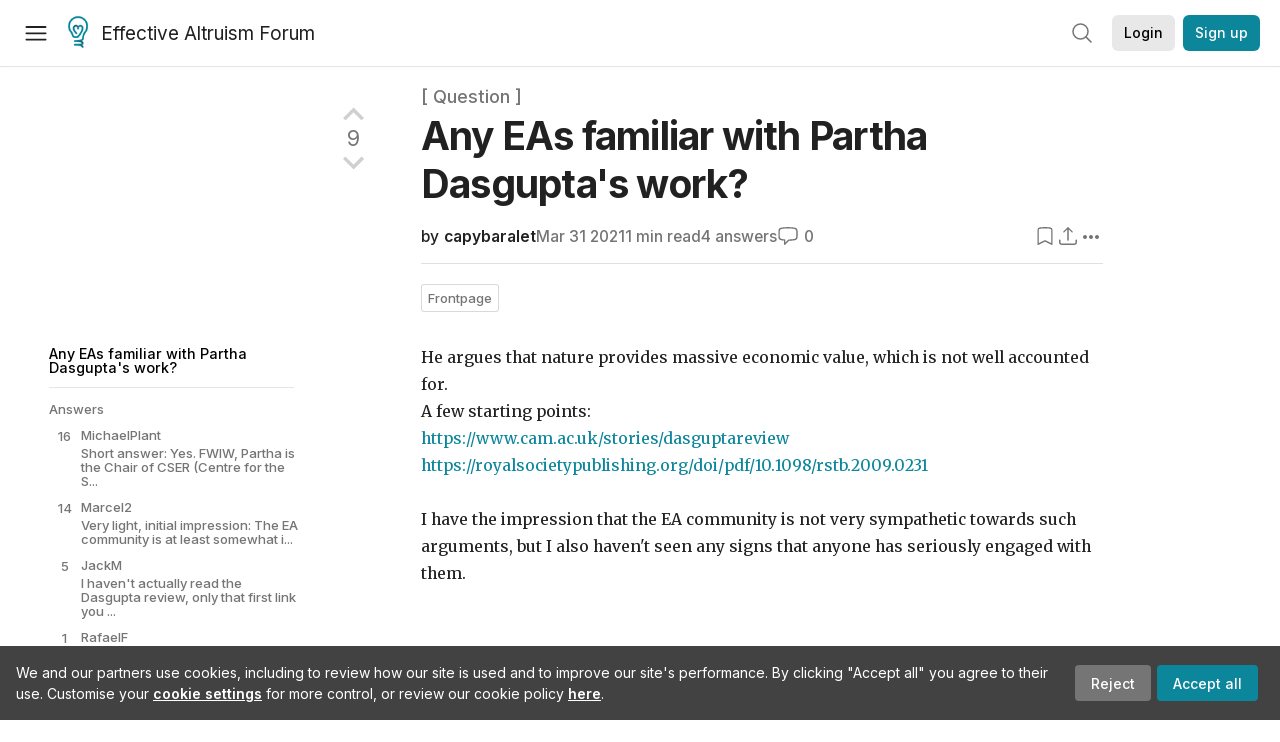

--- FILE ---
content_type: text/html; charset=utf-8
request_url: https://forum.effectivealtruism.org/posts/A5K2TLrERLoZkhG8a/any-eas-familiar-with-partha-dasgupta-s-work
body_size: 42444
content:
<!doctype html>
<html lang="en">
<head>
<link rel="preload" as="style" href="/allStyles?hash=411cd8eb1b68462b51a914502c921b7904741c7eeec73c2f4607a876d1b9b9c5&theme=%7B%22name%22%3A%22default%22%7D" /><link rel="preload" as="style" href="/allStyles?hash=a0349ec745b0b050556dcc60730893fe2d30aabd4329ec5824da6da9294ba4d3&theme=%7B%22name%22%3A%22dark%22%7D" /><link rel="stylesheet" type="text/css" href="https://use.typekit.net/jvr1gjm.css"><link rel="stylesheet" type="text/css" href="https://use.typekit.net/tqv5rhd.css"><script>window.publicInstanceSettings = {"forumType":"EAForum","hasEvents":true,"title":"Effective Altruism Forum","tagline":"Effective altruism research, discussion and community updates","faviconUrl":"https://images.ctfassets.net/ohf186sfn6di/7J4cBC9SXCWMoqqCIqI0GI/affe205261bb8cff47501a0ada0f2268/ea-logo-square-1200x1200__1_.png?h=50","bingValidation":"956934807730F7902A92E4E5CF395944","forumSettings":{"tabTitle":"EA Forum","tabLongTitle":"Effective Altruism Forum","headerTitle":"Effective Altruism Forum","shortForumTitle":"EA Forum"},"siteNameWithArticle":"the EA Forum","taggingName":"topic","siteUrl":"https://forum.effectivealtruism.org","sentry":{"url":"https://3f843b521b2f4775bff13b82008b2f79@o241118.ingest.sentry.io/1413822","environment":"production","release":"2.1.0"},"aboutPostId":"ht2dScQTpeBXB6uMb","contactPostId":"jpqJKZm9JXgMTwSfg","introPostId":"wenu9kmeqdNfzKdFa","eaHomeSequenceId":"MWzftEpkb4Tpijjbu","eaHomeSequenceFirstPostId":"QFo7g3DFJHxYhqZue","eaHandbookPostId":"cN9Zu7dowefAfmNnH","debug":false,"testServer":false,"analytics":{"environment":"production"},"disallowCrawlers":false,"expectedDatabaseId":"de42c25fb2aa7e6db7a9298df0588d71","fmCrosspost":{"siteName":"LessWrong","baseUrl":"https://www.lesswrong.com/"},"allowTypeIIIPlayer":true,"botSite":{"redirectEnabled":true},"pg":{"idleTimeoutMs":60000},"verifyEmails":false,"hasCuratedPosts":true,"performanceMetricLogging":{"enabled":false},"twitterBot":{"enabled":false}}</script><link rel="shortcut icon" href="https://images.ctfassets.net/ohf186sfn6di/7J4cBC9SXCWMoqqCIqI0GI/affe205261bb8cff47501a0ada0f2268/ea-logo-square-1200x1200__1_.png?h=50"/><script>window.publicSettings = {"post":{"requestFeedbackKarmaLevel":200},"auth0":{"domain":"login.effectivealtruism.org","clientId":"XB2eN03HX6mJjOWYBAsw4o3hRPnhfo5q","connection":"Username-Password-Authentication"},"forum":{"postInterval":20,"maxPostsPerDay":10},"ipapi":{"apiKey":"IhJaJy9u2XHvm1WGLvYnhDZlS7h43iuaIPJbfUbLTIm5pL7MuR"},"type3":{"cutoffDate":"2023-05-01","karmaCutoff":100,"explicitlyAllowedPostIds":["m65R6pAAvd99BNEZL","Dtr8aHqCQSDhyueFZ","nzB7sphAgJDQGaLrG","6dsrwxHtCgYfJNptp","XCwNigouP88qhhei2","znFAeeKk566bCNMNE","bsE5t6qhGC65fEpzN","FpjQMYQmS3rWewZ83","jk7A3NMdbxp65kcJJ","omoZDu8ScNbot6kXS","hkimyETEo76hJ6NpW","pMsnCieusmYqGW26W","GsjmufaebreiaivF7","LpkXtFXdsRd4rG8Kb","KKzMMPpyv8NyYsJwG","mfAbsrd2ZahmwHq2G","qFfs5zXFGJaoXzb92","zu28unKfTHoxRWpGn","CfcvPBY9hdsenMHCr","JJuEKwRm3oDC3qce7","NFGEgEaLbtyrZ9dX3","pxALB46SEkwNbfiNS","CmGPp5p9RvTLuuzbt","QZy5gJ6JaxGtH7FQq","RQCTw3C59o4XsHvZ4","zdAst6ezi45cChRi6","oRx3LeqFdxN2JTANJ","KfqFLDkoccf8NQsQe","SatDeTkLtHiMrtDjc","i9RJjun327SnT3vW8","P52eSwfmwaN2uwrcM","euBJ4rgfhZBkmBDRT","M2gBGYWEQDnrPt6nb","XHZJ9i7QBtAJZ6byW","sqMgzYpvrdA6Dimfi","u8eif2FkHiaYiAdfH","cZCdfR2nxXQgrzESQ","8RcFQPiza2rvicNqw","2pNAPEQ8av3dQyXBX","yisrgRsi4v3uyhujw","jYT6c8ByLfDpYtwE9","4kqiHGrZh6Rj7EmEW","uLxjjdq6s94X5Yyoc","on34kaRXfQXMFvE6N","ATpxEPwCQWQAFf4XX","pseF3ZmY7uhLtdwss","wicAtfihz2JmPRgez","eyDDjYrG3i3PRGxtc","jSPGFxLmzJTYSZTK3","mCtZF5tbCYW2pRjhi","bDaQsDntmSZPgiSbd","2WS3i7eY4CdLH99eg","2iAwiBQm535ZSYSmo","EbvJRAvwtKAMBn2td","sLcQ4zdAnKZuMPp5u","6fzEkiiSjGn46aMWZ","hRJueS96CMLajeF57","apKTPEcRm6jSFaMya","HX9ZDGwwSxAab46N9","Bd7K4XCg4BGEaSetp","CkikpvdkkLLJHhLXL"]},"locale":"en","mapbox":{"apiKey":"pk.eyJ1IjoiY2VudHJlZm9yZWZmZWN0aXZlYWx0cnVpc20iLCJhIjoiY2txdWI4a3hqMDJ1cTJvcGJxdjhyNHBnbyJ9.MffE4UUmOgSecrNt60DSCw"},"petrov":{"afterTime":1635239887906,"beforeTime":1631226712000},"algolia":{"appId":"J261XPY4TF","searchKey":"a18008476db83aaca9b51b6444d80d18","indexPrefix":"test_","autoSyncIndexes":false},"botSite":{"url":"https://forum-bots.effectivealtruism.org","userAgentRegexes":{".*":[".*scalaj-http/.*",".*python-requests/.*",".*python-httpx/.*",".*okhttp/.*",".*axios/.*",".*PostmanRuntime/.*",".*WordPress/.*;.*",".*Go-http-client/.*",".*scrapy/.*"],"/all(p|P)osts\\?.*":[".*Mozilla/5.0.*AppleWebKit/537.36.*bingbot/.*",".*Mozilla/5.0.*YandexRenderResourcesBot/.*",".*Mozilla/5.0.*YandexBot/.*",".*Mozilla/5.0.*SemrushBot.*",".*Mozilla/5.0.*Googlebot/.*",".*Mozilla/5.0.*MegaIndex.ru/.*"]}},"datadog":{"rumSampleRate":0,"tracingSampleRate":100,"sessionReplaySampleRate":0},"logoUrl":"https://images.ctfassets.net/ohf186sfn6di/7J4cBC9SXCWMoqqCIqI0GI/affe205261bb8cff47501a0ada0f2268/ea-logo-square-1200x1200__1_.png?h=100","amaTagId":"nj9svkXCASvFayRrR","ckEditor":{"uploadUrl":"https://39669.cke-cs.com/easyimage/upload/","webSocketUrl":"39669.cke-cs.com/ws"},"debuggers":["twitter-bot"],"mailchimp":{"eaForumListId":"563e6dbcfa","forumDigestListId":"7457c7ff3e","eaNewsletterListId":"51c1df13ac"},"reCaptcha":{"apiKey":"6LdJj6QUAAAAAG6U6e_nhCnpY06M3og1tYuKhW5U"},"siteImage":"https://res.cloudinary.com/cea/image/upload/v1582740871/EA_Forum_OG_Image.png","cloudinary":{"cloudName":"cea","uploadPresetBanner":"dg6sakas","uploadPresetDigest":"kwiphued","uploadPresetProfile":"ckffb3g5","uploadPresetGridImage":"omqmhwsk","uploadPresetSpotlight":"dg6sakas","uploadPresetEventImage":"r8g0ckcq","uploadPresetSocialPreview":"xgsjqx55"},"googleMaps":{"apiKey":"AIzaSyB0udA9kJ6zx86V_PE1MQEj7nf6iypL6uU"},"moderation":{"reasonsForInitialReview":["mapLocation","firstPost","firstComment","contactedTooManyUsers","bio","website","profileImage"]},"buttonBurst":{"enabled":false},"adminAccount":{"email":"forum@effectivealtruism.org","username":"AdminTeam"},"annualReview":{"end":"2022-02-01","start":"2021-12-01","reviewPhaseEnd":"2022-01-15","nominationPhaseEnd":"2021-12-14","announcementPostPath":"/posts/jB7Ten8qmDszRMTho/forum-review-the-best-of-ea-2011-2020"},"showSmallpox":false,"batchHttpLink":{"batchMax":10},"intercomAppId":"xycbzvda","showEAGBanner":false,"elicitSourceId":"4M2468qIv","isProductionDB":true,"commentInterval":8,"elicitSourceURL":"https://forum.effectivealtruism.org","eventBannerLink":"/posts/iGvRmX9L7rsYTHedR/world-malaria-day-reflecting-on-past-victories-and","googleDocImport":{"enabled":true},"moderationEmail":"forum@effectivealtruism.org","openThreadTagId":"eTLv8KzwBGcDip9Wi","showEventBanner":false,"startHerePostId":"BsnGqnLzrLdmsYTGt","timeDecayFactor":0.8,"googleTagManager":{"apiKey":"GTM-5VK8D73"},"hasCookieConsent":true,"hasProminentLogo":true,"subforumTagSlugs":["software-engineering","bioethics","effective-giving","forecasting-and-estimation"],"frontpageAlgorithm":{"cacheDisabled":true,"daysAgoCutoff":21,"decayFactorSlowest":0.5},"legacyRouteAcronym":"ea","showHandbookBanner":false,"subforumCommentBonus":{"base":20,"duration":48,"exponent":0.3,"magnitude":100},"subforumIntroMessage":"\n<h2>What is a subforum?<\/h2>\n<p>Subforums are spaces for discussion, questions, and more\ndetailed posts about particular topics. Full posts in this\nspace may also appear on the Frontpage, and posts from other\nparts of the EA Forum may appear here if relevant tags are applied.\nDiscussions in this space will never appear elsewhere.<\/p>","defaultVisibilityTags":[{"tagId":"ZCihBFp5P64JCvQY6","tagName":"Community","filterMode":"Hidden"}],"showHomepageWrappedAd":false,"eventBannerMobileImage":"Banner/world_malaria_day_mobile.png","linkpostUrlPlaceholder":"http://johnsalvatier.org/blog/2017/reality-has-a-surprising-amount-of-detail","maxDocumentsPerRequest":5000,"defaultSequenceBannerId":"Banner/yeldubyolqpl3vqqy0m6.jpg","eventBannerDesktopImage":"Banner/world_malaria_day_web.png","useExperimentalTagStyle":false,"newUserIconKarmaThreshold":50,"hideUnreviewedAuthorComments":"2023-02-08T17:00:00","commentRateLimitDownvoteRatio":0.3,"commentRateLimitKarmaThreshold":30}</script><script>window.tabId = null</script><script>window.isReturningVisitor = false</script><script async src="/js/bundle.js?hash=7ec4d40650dd899bd86fc202a4ffe7310edd41d081b762fe7a2bd99bbfdab784"></script><meta data-react-helmet="true" charSet="utf-8"/><meta data-react-helmet="true" name="viewport" content="width=device-width, initial-scale=1"/><title data-react-helmet="true">Any EAs familiar with Partha Dasgupta&#x27;s work? — EA Forum</title><meta data-react-helmet="true" name="twitter:image:src" content="https://res.cloudinary.com/cea/image/upload/v1582740871/EA_Forum_OG_Image.png"/><meta data-react-helmet="true" property="og:image" content="https://res.cloudinary.com/cea/image/upload/v1582740871/EA_Forum_OG_Image.png"/><meta data-react-helmet="true" http-equiv="Accept-CH" content="DPR, Viewport-Width, Width"/><meta data-react-helmet="true" property="og:title" content="Any EAs familiar with Partha Dasgupta&#x27;s work? — EA Forum"/><meta data-react-helmet="true" name="description" content="He argues that nature provides massive economic value, which is not well accounted for.
A few starting points:
https://www.cam.ac.uk/stories/dasgupta…"/><meta data-react-helmet="true" name="twitter:description" content="He argues that nature provides massive economic value, which is not well accounted for.
A few starting points:
https://www.cam.ac.uk/stories/dasgupta…"/><meta data-react-helmet="true" property="og:type" content="article"/><meta data-react-helmet="true" property="og:url" content="https://forum.effectivealtruism.org/posts/A5K2TLrERLoZkhG8a/any-eas-familiar-with-partha-dasgupta-s-work"/><meta data-react-helmet="true" property="og:description" content="He argues that nature provides massive economic value, which is not well accounted for.
A few starting points:
https://www.cam.ac.uk/stories/dasgupta…"/><meta data-react-helmet="true" http-equiv="delegate-ch" content="sec-ch-dpr https://res.cloudinary.com;"/><meta data-react-helmet="true" name="citation_title" content="Any EAs familiar with Partha Dasgupta&#x27;s work?"/><meta data-react-helmet="true" name="citation_author" content="capybaralet"/><link data-react-helmet="true" rel="sitemap" type="application/xml" title="Sitemap" href="/sitemap.xml"/><link data-react-helmet="true" rel="canonical" href="https://forum.effectivealtruism.org/posts/A5K2TLrERLoZkhG8a/any-eas-familiar-with-partha-dasgupta-s-work"/><link data-react-helmet="true" rel="alternate" type="application/rss+xml" href="https://forum.effectivealtruism.org/feed.xml"/><meta name="twitter:card" content="summary"/><link data-react-helmet="true" rel="stylesheet" href="https://fonts.googleapis.com/css?family=Merriweather:300,300italic,400,400italic,500,500italic,600,600italic,700,700italic&amp;subset=all"/><link data-react-helmet="true" rel="stylesheet" href="https://fonts.googleapis.com/css?family=Inter:300,300italic,400,400italic,450,450italic,500,500italic,600,600italic,700,700italic"/><script data-react-helmet="true" type="application/ld+json">{"@context":"http://schema.org","@type":"DiscussionForumPosting","url":"https://forum.effectivealtruism.org/posts/A5K2TLrERLoZkhG8a/any-eas-familiar-with-partha-dasgupta-s-work","text":"<p>He argues that nature provides massive economic value, which is not well accounted for.<br>A few starting points:<br><a href=\"https://www.cam.ac.uk/stories/dasguptareview\">https://www.cam.ac.uk/stories/dasguptareview<\/a><br><a href=\"https://royalsocietypublishing.org/doi/pdf/10.1098/rstb.2009.0231\">https://royalsocietypublishing.org/doi/pdf/10.1098/rstb.2009.0231<\/a><br><br>I have the impression that the EA community is not very sympathetic towards such arguments, but I also haven't seen any signs that anyone has seriously engaged with them.<br><br>&nbsp;<\/p>","mainEntityOfPage":{"@type":"WebPage","@id":"https://forum.effectivealtruism.org/posts/A5K2TLrERLoZkhG8a/any-eas-familiar-with-partha-dasgupta-s-work"},"headline":"Any EAs familiar with Partha Dasgupta's work?","description":"He argues that nature provides massive economic value, which is not well accounted for.\nA few starting points:\nhttps://www.cam.ac.uk/stories/dasgupta…","datePublished":"2021-03-31T00:45:16.672Z","about":[],"author":[{"@type":"Person","name":"capybaralet","url":"https://forum.effectivealtruism.org/users/capybaralet"}],"interactionStatistic":[{"@type":"InteractionCounter","interactionType":{"@type":"http://schema.org/CommentAction"},"userInteractionCount":11},{"@type":"InteractionCounter","interactionType":{"@type":"http://schema.org/LikeAction"},"userInteractionCount":9}]}</script><script data-react-helmet="true" type="application/ld+json">{"@context":"http://schema.org","@type":"DiscussionForumPosting","url":"https://forum.effectivealtruism.org/posts/A5K2TLrERLoZkhG8a/any-eas-familiar-with-partha-dasgupta-s-work","text":"<p>He argues that nature provides massive economic value, which is not well accounted for.<br>A few starting points:<br><a href=\"https://www.cam.ac.uk/stories/dasguptareview\">https://www.cam.ac.uk/stories/dasguptareview<\/a><br><a href=\"https://royalsocietypublishing.org/doi/pdf/10.1098/rstb.2009.0231\">https://royalsocietypublishing.org/doi/pdf/10.1098/rstb.2009.0231<\/a><br><br>I have the impression that the EA community is not very sympathetic towards such arguments, but I also haven't seen any signs that anyone has seriously engaged with them.<br><br>&nbsp;<\/p>","mainEntityOfPage":{"@type":"WebPage","@id":"https://forum.effectivealtruism.org/posts/A5K2TLrERLoZkhG8a/any-eas-familiar-with-partha-dasgupta-s-work"},"headline":"Any EAs familiar with Partha Dasgupta's work?","description":"He argues that nature provides massive economic value, which is not well accounted for.\nA few starting points:\nhttps://www.cam.ac.uk/stories/dasgupta…","datePublished":"2021-03-31T00:45:16.672Z","about":[],"author":[{"@type":"Person","name":"capybaralet","url":"https://forum.effectivealtruism.org/users/capybaralet"}],"comment":[{"@type":"Comment","text":"<p>Short answer: Yes. FWIW, Partha is the Chair of CSER (Centre for the Study of Existential Risk) which has, or has had, quite a few EA-sympathetic people in it. I have no idea how widely he is known across EA more broadly.<\/p>\n","datePublished":"2021-03-31T12:58:26.244Z","author":[{"@type":"Person","name":"MichaelPlant","url":"https://forum.effectivealtruism.org/users/michaelplant","interactionStatistic":[{"@type":"InteractionCounter","interactionType":{"@type":"http://schema.org/CommentAction"},"userInteractionCount":767},{"@type":"InteractionCounter","interactionType":{"@type":"http://schema.org/WriteAction"},"userInteractionCount":34}]}],"comment":[{"@type":"Comment","text":"<p>I was under the impression CSER was pretty \"core EA\"! Certainly I'd expect most highly engaged EAs to have heard of them, and there aren't that many people working on x-risk anywhere.<\/p>","datePublished":"2021-03-31T14:05:21.789Z","author":[{"@type":"Person","name":"alex lawsen","url":"https://forum.effectivealtruism.org/users/alex-lawsen-previously-alexrjl","interactionStatistic":[{"@type":"InteractionCounter","interactionType":{"@type":"http://schema.org/CommentAction"},"userInteractionCount":367},{"@type":"InteractionCounter","interactionType":{"@type":"http://schema.org/WriteAction"},"userInteractionCount":16}]}],"comment":[{"@type":"Comment","text":"<p>(Disclaimer: am co-director of CSER): EA is a strong influence at CSER, but one of a number. At a guess, I'd say maybe a third to a half of people actively engage with EA/EA-led projects (some ambiguity based on how you define), but a lot are coming from other academic backgrounds relevant to GCR and working in broader GCR contexts, and there's no expectation or requirement to be invoved with EA. We aim to be a broad church in this regard.<\/p><p>Among our senior advisers/board, folks like Martin Rees and Jaan Tallinn engage more actively with EA. &nbsp;There's been little Partha/EA engagement to my knowledge. (At least some of the conversations that would ultimately lead to there being a CSER predated EA's existence). I think I'd agree with comments elsewhere that Partha's work on biodiversity loss might be considered a lower priority through an EA lens than through some other lenses (e.g. ones that place 'intrinsic value of biological diversity/ecosystem preservation' more highly, or ones that place higher weight on sub-existential catastrophes or systemic vulnerabilities) although I'm glad to see it considered through an EA lens and will be interested to see EA perspectives on it.<\/p>","datePublished":"2021-03-31T14:33:35.774Z","author":[{"@type":"Person","name":"Sean_o_h","url":"https://forum.effectivealtruism.org/users/sean_o_h","interactionStatistic":[{"@type":"InteractionCounter","interactionType":{"@type":"http://schema.org/CommentAction"},"userInteractionCount":213},{"@type":"InteractionCounter","interactionType":{"@type":"http://schema.org/WriteAction"},"userInteractionCount":6}]}]},{"@type":"Comment","text":"<p>I'm not sure how to assess what counts as 'core EA'! But I don't think the org bills itself as EA, or that the overwhelming majority of its staff self-identify as EAs (cf. the way the staff at, um, CEA probably do...)<\/p>\n","datePublished":"2021-03-31T14:17:15.863Z","author":[{"@type":"Person","name":"MichaelPlant","url":"https://forum.effectivealtruism.org/users/michaelplant","interactionStatistic":[{"@type":"InteractionCounter","interactionType":{"@type":"http://schema.org/CommentAction"},"userInteractionCount":767},{"@type":"InteractionCounter","interactionType":{"@type":"http://schema.org/WriteAction"},"userInteractionCount":34}]}],"comment":[{"@type":"Comment","text":"<p>Interesting, thanks!<\/p>","datePublished":"2021-03-31T14:22:36.618Z","author":[{"@type":"Person","name":"alex lawsen","url":"https://forum.effectivealtruism.org/users/alex-lawsen-previously-alexrjl","interactionStatistic":[{"@type":"InteractionCounter","interactionType":{"@type":"http://schema.org/CommentAction"},"userInteractionCount":367},{"@type":"InteractionCounter","interactionType":{"@type":"http://schema.org/WriteAction"},"userInteractionCount":16}]}]}]}]}]},{"@type":"Comment","text":"<p>Very light, initial impression:<br>The EA community is at least somewhat intellectually diverse, and on this particular topic I think there are probably some people in the EA community who may be quite sympathetic to the idea. I'll add the important caveat, though, that I merely skimmed the abstracts/introductions for those links, so I don't know exactly what all he argues for. If he is simply saying \"nature is an important factor in health, economic inputs/resources, leisure, etc.\" then that does not sound so model-shattering. Still, I am a bit skeptical of any kind of \"Here's this one thing [especially something associated with lots of sentiment/political buzz, like \"nature\"] that economists have inexplicably left out of their models, and it changes everything\"--e.g., skeptical of its significance in general, skeptical that economists have truly left it out of their models if it is significant, skeptical that there isn't a valid reason to leave it out of their models if they have been doing that and it is significant, and so on.<\/p>","datePublished":"2021-03-31T03:15:55.389Z","author":[{"@type":"Person","name":"Marcel2","url":"https://forum.effectivealtruism.org/users/marcel2","interactionStatistic":[{"@type":"InteractionCounter","interactionType":{"@type":"http://schema.org/CommentAction"},"userInteractionCount":462},{"@type":"InteractionCounter","interactionType":{"@type":"http://schema.org/WriteAction"},"userInteractionCount":20}]}],"comment":[{"@type":"Comment","text":"<p>It hardly seems \"inexplicable\"... this stuff is harder to quantify, especially in terms of the long-term value. &nbsp;I think there's an interesting contrast with your comment and jackmalde's below: \"It's also hardly news that GDP isn't a perfect measure.\"<br><br>So I don't really see why there should be a high level of skepticism of a claim that \"economists haven't done a good job of modelling X[=value of nature]\". &nbsp;I'd guess most economists would emphatically agree with this sort of critique.<br><br>Or perhaps there's an underlying disagreement about what to do when we have &nbsp;hard time modelling something: Do we mostly just ignore them? &nbsp;Or do we try to reason about them less formally? &nbsp;I think the latter is clearly correct, but I get the sense a lot of people in EA would disagree (e.g. the \"evidence-based charity\" perspective seems to go against this).<\/p>","datePublished":"2021-03-31T17:20:18.402Z","author":[{"@type":"Person","name":"capybaralet","url":"https://forum.effectivealtruism.org/users/capybaralet","interactionStatistic":[{"@type":"InteractionCounter","interactionType":{"@type":"http://schema.org/CommentAction"},"userInteractionCount":61},{"@type":"InteractionCounter","interactionType":{"@type":"http://schema.org/WriteAction"},"userInteractionCount":12}]}],"comment":[{"@type":"Comment","text":"<p>I think there may be a bit of a disconnect between what I meant and how it was received, perhaps magnified by the fact that I was only giving my skim-derived impressions. First, I fully agree with jackmalde's point that GDP isn't a perfect measure, but partially reflecting a comment from your second paragraph, I presume that a lot of economists recognize that measures like GDP are not perfect (in fact, at least 2 if not all 3 of the econ professors I've had have explicitly said something along those lines).&nbsp;<br>Second, based on the first paragraph of the <a href=\"https://www.cam.ac.uk/stories/dasguptareview\">Cambridge<\/a> article (\"Nature is a “blind spot” in economics\") it seemed like the implication was that 1) economists have massively ignored this, and 2) adding consideration of \"nature\" would be model-shattering. When the claim is simply \"nature is <i>a<\/i> factor\" (among multiple others), I think that's probably reasonable.<br>Third, I should clarify what I mean about my skepticism: I am not the slightest bit skeptical that economic models could be improved <i>in general<\/i>. However, by default I am skeptical<i> <\/i>towards any <i>specific claim<\/i> of widespread blindness among economists, because I think that most of these claims will be wrong -- i.e., I have a low outside view/base rate for each specific claim, especially with regards to the questions I mentioned in my original answer/comment.&nbsp;<br>Building on that, I don't want to over-articulate my thought process since it was largely just my initial, informal thoughts, but: There may be good evidence to back up Partha's claim, it just seems like something that falls within a category of \"Things that, if true, would be much more widely recognized [by economists] / would not have to be presented as some major 'blind spot.'\" I don't claim that this heuristic is good for someone whose work/research relates to this (i.e., those kinds of people should do more research than initial impressions), but as someone who is not in economics I think it's more effective to have that kind of skepticism as opposed to treating every economic idea of the day/hour as equally legitimate.<br>Lastly, I'll admit that I may have been judging it a bit too hastily as a result of its similarity to some of the discourse I've seen from nature-as-an-inherent-value environmentalists. If he is trying to put forward a way to measure the (extrinsic) impact of ecosystems on human wellbeing <strong>in a way not measured by other standards of wellbeing<\/strong> (e.g., pollution's effects on health indicators, timber's and fish stocks' ability to provide consumption value, insect pollination's effects on agricultural productivity), that might be interesting, it's just that a lot of the initial examples presented felt like they could have been examples of double counting (see previous parenthetical). This is an important point that helps tie together some of the previous issues.<\/p>","datePublished":"2021-04-01T22:00:42.374Z","author":[{"@type":"Person","name":"Marcel2","url":"https://forum.effectivealtruism.org/users/marcel2","interactionStatistic":[{"@type":"InteractionCounter","interactionType":{"@type":"http://schema.org/CommentAction"},"userInteractionCount":462},{"@type":"InteractionCounter","interactionType":{"@type":"http://schema.org/WriteAction"},"userInteractionCount":20}]}],"comment":[{"@type":"Comment","text":"<p>I view economists are more like physicists working with spherical cows, and often happy to continue to do so. &nbsp;So that means we should expect lots of specific blind spots, and for them to be easy to identify, and for them to be readily acknowledged by many economists. &nbsp;Under this model, economists are also not particularly concerned with the practical implications of the simplifications they make. &nbsp;Hence they would readily acknowledge many <i>specific<\/i> limitations of their models. &nbsp;Another way of putting it: this is more of a blind spot for <i>economics<\/i>, not <i>economists.<\/i><br><br>I'll also get back to this point about measurement... there's a huge space between \"nature has intrinsic value\" and \"we can measure the extrinsic value of nature\". &nbsp;I think the most reasonable position is:<br>- Nature has some intrinsic value, because there are conscious beings in it (with a bonus because we don't understand consciousness well enough to be confident that we aren't under-counting).<br>- Nature has hard to quantify, long-term extrinsic value (in expectation), and we shouldn't imagine that we'll be able to quantify it appropriately any time soon.<br>- We should still try to quantify it sometimes, in order to use quantitative decision-making / decision-support tools. &nbsp;But we should maintain awareness of the limitations of these efforts.<\/p>","datePublished":"2021-04-11T16:57:40.173Z","author":[{"@type":"Person","name":"capybaralet","url":"https://forum.effectivealtruism.org/users/capybaralet","interactionStatistic":[{"@type":"InteractionCounter","interactionType":{"@type":"http://schema.org/CommentAction"},"userInteractionCount":61},{"@type":"InteractionCounter","interactionType":{"@type":"http://schema.org/WriteAction"},"userInteractionCount":12}]}]}]}]}]},{"@type":"Comment","text":"<p>I haven't actually read the Dasgupta review, only that first link you shared. Overall I think EAs probably don't disagree that much with what Dasgupta is saying but probably focus on other things due to neglectedness. Even if economics doesn't account for nature enough, there are still loads of people shouting about the the negative effect we have on nature, and this review was actually commissioned by the UK Government so they are clearly aware of the problem. It's also hardly news that GDP isn't a perfect measure. Compare this to things like biorisk and risk from unaligned AI which important people generally don't think about.<\/p><p>Otherwise a few things jumped out to me from that first link:<\/p><blockquote><p>Biological diversity is, in fact, declining faster now than at any time in our history. Since 1970, there has been on average almost a 70% drop in the populations of mammals, birds, fish, reptiles, and amphibians. Around one million animal and plant species&nbsp;– almost a quarter of the global total – are believed to be threatened with extinction.<\/p><p>Beyond its intrinsic – and incalculable – worth, biodiversity provides fundamental natural “dividends” that nourish and protect us: from basic sustenance through fish stocks or insects that pollinate crops, to soil regeneration, and water and flooding regulation. Not to mention the cultural and spiritual values that enrich our lives.<\/p><\/blockquote><p>Dasgupta doesn't appear to have factored in animal welfare. Fish \"sustaining\" us probably isn't a great thing (unless perhaps some people literally don't have any other options) and reduction in wild animal populations could actually be good if they live net negative lives (which is quite possible).<\/p><p>The review also refers to 'intrinsic' value of biodiversity. I'd imagine EAs mostly reject this thinking biodiversity only has instrumental value.<\/p><p>Thank you for raising this though, I'm hoping to read the report (or maybe a good summary!) and it's possible that the EA community should too. If natural capital is indeed important in sustaining economic development then it is an important consideration from a long-term perspective.<\/p>","datePublished":"2021-03-31T09:51:32.348Z","author":[{"@type":"Person","name":"JackM","url":"https://forum.effectivealtruism.org/users/jackm","interactionStatistic":[{"@type":"InteractionCounter","interactionType":{"@type":"http://schema.org/CommentAction"},"userInteractionCount":787},{"@type":"InteractionCounter","interactionType":{"@type":"http://schema.org/WriteAction"},"userInteractionCount":24}]}]},{"@type":"Comment","text":"<p>Dasgupta's work is very valuable and the approach in his paper that you linked is potentially powerful because they might give policy makers a way to create new adequate policies and allocate budgets and manpower. I believe his core point to be spot on, namely that nature provides very valuable services which are not properly factored in by modern economics. However, as a first issue, it runs against certain other beliefs which are strong and widespread among self-identified EAs like a general support of \"growth\" (often without distinction which kind of growth would be beneficial or desirable). Second, the fact that there are no proper models for this yet means that quantification of these services isn't readily available and cannot be quickly performed. This makes prioritization of interventions and resource allocation difficult because output effectiveness cannot be measured.<\/p><p>This \"modelling gap\" could be a good candidate for some research efforts that several EA-aligned organizations and people might have the necessary skills for. Good research questions could be, for example, how to properly model the value of \"nature\", ecosystems, ecosystem services, biodiversity (which ensures ecosystem resilience) and anything these provide to humanity. Another good idea would be, instead of coming up with a good methodology or model, to attempt to do this for certain kinds of resources or ecosystem services as an example. For example, the Amazon powers the South American water cycle - how much is that worth to South America or the planet as a whole? Which \"relative value\" do certain species that are important for forest health and recovery play? What value does biodiversity have as a whole in ensuring these systems' health and where are \"tipping points\" that damage the whole system, thus degrading services (and quantifying the level of degradation)? There are many questions one could think of that would warrant inquiry.<\/p><p>I personally think that assigning more priority to biodiversity and ecosystems is very important. As Dasgupta states, ecosystems provide crucial services to humanity (and the planet) as a whole and we are not factoring these in in a suitable way and thus not assigning the required resources for protecting these crucial services. Biodiversity reduction decreases ecosystems' resilience and at the same time leads to other risks such as zoonoses. There are also inherent dangers in extinctions because extinct species are currently almost possible to be brought back to life. Fully destroyed ecosystems are much more expensive to restore than \"just\" maintaining existing ones. The topic is generally a bit neglected in EA unfortunately and, in my personal opinion, deserves much more attention.<\/p><p>Edit: A term for an economics that does take current and future externalities into account is \"<a href=\"https://en.wikipedia.org/wiki/Environmental_full-cost_accounting\">Full-cost economics/accounting<\/a>\" or \"<a href=\"https://www.investopedia.com/terms/t/truecosteconomics.asp\">True-cost economics/accounting<\/a>\".<\/p>","datePublished":"2021-03-31T15:58:24.532Z","author":[{"@type":"Person","name":"RafaelF","url":"https://forum.effectivealtruism.org/users/rafaelf","interactionStatistic":[{"@type":"InteractionCounter","interactionType":{"@type":"http://schema.org/CommentAction"},"userInteractionCount":11},{"@type":"InteractionCounter","interactionType":{"@type":"http://schema.org/WriteAction"},"userInteractionCount":1}]}]}],"interactionStatistic":[{"@type":"InteractionCounter","interactionType":{"@type":"http://schema.org/CommentAction"},"userInteractionCount":11},{"@type":"InteractionCounter","interactionType":{"@type":"http://schema.org/LikeAction"},"userInteractionCount":9}]}</script><script>window.themeOptions = {"name":"auto"}</script><style id="jss-insertion-start"></style><style id="jss-insertion-end"></style><style id="main-styles">@import url("/allStyles?hash=411cd8eb1b68462b51a914502c921b7904741c7eeec73c2f4607a876d1b9b9c5&theme=%7B%22name%22%3A%22default%22%7D") screen and (prefers-color-scheme: light);
@import url("/allStyles?hash=a0349ec745b0b050556dcc60730893fe2d30aabd4329ec5824da6da9294ba4d3&theme=%7B%22name%22%3A%22dark%22%7D") screen and (prefers-color-scheme: dark);
@import url("/allStyles?hash=411cd8eb1b68462b51a914502c921b7904741c7eeec73c2f4607a876d1b9b9c5&theme=%7B%22name%22%3A%22default%22%7D") print;
</style></head>
<body class="welcomeBoxABTest_welcomeBox twoLineEventsSidebar_expanded">
<div id="react-app"><link rel="preload" as="image" href="https://images.ctfassets.net/ohf186sfn6di/7J4cBC9SXCWMoqqCIqI0GI/affe205261bb8cff47501a0ada0f2268/ea-logo-square-1200x1200__1_.png?h=100"/><div class="wrapper" id="wrapper"><noscript class="noscript-warning"> This website requires javascript to properly function. Consider activating javascript to get access to all site functionality. </noscript><noscript><iframe src="https://www.googletagmanager.com/ns.html?id=GTM-5VK8D73" height="0" width="0" style="display:none;visibility:hidden"></iframe></noscript><div class="Header-root"><div style="height:66px" class="Header-headroom headroom-wrapper"><div class="headroom headroom--unfixed"><header class="Header-appBar"><div class="MuiToolbar-root MuiToolbar-regular"><button tabindex="0" class="MuiButtonBase-root MuiIconButton-root MuiIconButton-colorInherit Header-menuButton" type="button" aria-label="Menu"><span class="MuiIconButton-label"><svg width="20" height="20" viewBox="0 0 20 20" fill="none" xmlns="http://www.w3.org/2000/svg" class="Header-icon ForumIcon-root"><path d="M2 5H18M2 10.25H18M2 15.5H18" stroke="currentColor" stroke-width="1.5" stroke-linecap="round" stroke-linejoin="round"></path></svg></span><span class="MuiTouchRipple-root"></span></button><h2 class="Typography-root Typography-title Header-title"><div class="Header-hideSmDown"><div class="Header-titleSubtitleContainer"><div class="Header-titleFundraiserContainer"><a class="Header-titleLink" href="/"><div class="Header-siteLogo"><img class="SiteLogo-root" src="https://images.ctfassets.net/ohf186sfn6di/7J4cBC9SXCWMoqqCIqI0GI/affe205261bb8cff47501a0ada0f2268/ea-logo-square-1200x1200__1_.png?h=100" title="Effective Altruism Forum" alt="Effective Altruism Forum Logo"/></div>Effective Altruism Forum</a></div></div></div><div class="Header-hideMdUp Header-titleFundraiserContainer"><a class="Header-titleLink" href="/"><div class="Header-siteLogo"><img class="SiteLogo-root" src="https://images.ctfassets.net/ohf186sfn6di/7J4cBC9SXCWMoqqCIqI0GI/affe205261bb8cff47501a0ada0f2268/ea-logo-square-1200x1200__1_.png?h=100" title="Effective Altruism Forum" alt="Effective Altruism Forum Logo"/></div>EA Forum</a></div></h2><div class="Header-rightHeaderItems"><div class="SearchBar-root"><div class="SearchBar-rootChild"><div class="SearchBar-searchInputArea SearchBar-searchInputAreaSmall"><div><button tabindex="0" class="MuiButtonBase-root MuiIconButton-root SearchBar-searchIconButton SearchBar-searchIconButtonSmall" type="button"><span class="MuiIconButton-label"><svg xmlns="http://www.w3.org/2000/svg" fill="none" viewBox="0 0 24 24" stroke-width="1.5" stroke="currentColor" aria-hidden="true" class="SearchBar-searchIcon ForumIcon-root"><path stroke-linecap="round" stroke-linejoin="round" d="M21 21l-5.197-5.197m0 0A7.5 7.5 0 105.196 5.196a7.5 7.5 0 0010.607 10.607z"></path></svg></span><span class="MuiTouchRipple-root"></span></button></div><div></div></div></div></div><div class="UsersAccountMenu-root"><button tabindex="0" class="MuiButtonBase-root MuiButton-root MuiButton-contained MuiButton-containedPrimary MuiButton-raised MuiButton-raisedPrimary EAButton-root UsersAccountMenu-login EAButton-variantContained EAButton-greyContained" type="button" data-testid="user-login-button"><span class="MuiButton-label">Login</span><span class="MuiTouchRipple-root"></span></button><button tabindex="0" class="MuiButtonBase-root MuiButton-root MuiButton-contained MuiButton-containedPrimary MuiButton-raised MuiButton-raisedPrimary EAButton-root UsersAccountMenu-signUp EAButton-variantContained" type="button" data-testid="user-signup-button"><span class="MuiButton-label">Sign up</span><span class="MuiTouchRipple-root"></span></button></div></div></div></header></div></div></div><span style="--forum-event-background:#f5efef;--forum-event-foreground:#fdf2f2;--forum-event-banner-text:#007a52"></span><div class=""><div class="Layout-searchResultsArea"></div><div class="Layout-main Layout-whiteBackground Layout-mainNoFooter"><div><div class="PostsPage-readingProgressBar"></div><div class="ToCColumn-root ToCColumn-tocActivated"><div class="ToCColumn-hideTocButton ToCColumn-hideTocButtonHidden"><svg xmlns="http://www.w3.org/2000/svg" fill="none" viewBox="0 0 24 24" stroke-width="1.5" stroke="currentColor" aria-hidden="true" class="ForumIcon-root"><path stroke-linecap="round" stroke-linejoin="round" d="M8.25 6.75h12M8.25 12h12m-12 5.25h12M3.75 6.75h.007v.008H3.75V6.75zm.375 0a.375.375 0 11-.75 0 .375.375 0 01.75 0zM3.75 12h.007v.008H3.75V12zm.375 0a.375.375 0 11-.75 0 .375.375 0 01.75 0zm-.375 5.25h.007v.008H3.75v-.008zm.375 0a.375.375 0 11-.75 0 .375.375 0 01.75 0z"></path></svg>Hide<!-- --> table of contents</div><div class="ToCColumn-header"><div class="PostsPage-title"><div class="PostsPage-centralColumn"><div class="PostsPagePostHeader-header"><div class="PostsPagePostHeader-headerLeft"><div><h2 class="Typography-root Typography-title"><a class="PostsPageTitle-question" href="/questions">[ Question ]</a></h2><h1 class="Typography-root Typography-display3 PostsPageTitle-root"><a class="PostsPageTitle-link" href="/posts/A5K2TLrERLoZkhG8a/any-eas-familiar-with-partha-dasgupta-s-work">Any EAs familiar with Partha Dasgupta&#x27;s<!-- --> <span class="PostsPageTitle-lastWord">work?</span></a></h1></div><div class="PostsPagePostHeader-authorAndSecondaryInfo"><div class="PostsPagePostHeader-authorInfo"><div class="PostsPagePostHeader-authors"><span class="Typography-root Typography-body1 PostsAuthors-root">by <span class="PostsAuthors-authorName"><span><span class=""><a class="UsersNameDisplay-noColor" href="/users/capybaralet?from=post_header">capybaralet</a></span></span></span></span></div></div><div class="PostsPagePostHeader-secondaryInfo"><div class="PostsPagePostHeader-secondaryInfoLeft"><span class="LWTooltip-root"><span class="PostsPageDate-date"><time dateTime="2021-03-31T00:45:16.672Z">Mar 31 2021</time></span></span><span class="LWTooltip-root"><span class="ReadTime-root">1<!-- --> min read</span></span><a class="PostsPagePostHeader-secondaryInfoLink">4 answers</a><span class="LWTooltip-root"><a class="PostsPagePostHeader-secondaryInfoLink"><svg xmlns="http://www.w3.org/2000/svg" fill="none" viewBox="0 0 24 24" stroke-width="1.5" stroke="currentColor" aria-hidden="true" class="PostsPagePostHeader-commentIcon ForumIcon-root"><path stroke-linecap="round" stroke-linejoin="round" d="M2.25 12.76c0 1.6 1.123 2.994 2.707 3.227 1.087.16 2.185.283 3.293.369V21l4.076-4.076a1.526 1.526 0 011.037-.443 48.282 48.282 0 005.68-.494c1.584-.233 2.707-1.626 2.707-3.228V6.741c0-1.602-1.123-2.995-2.707-3.228A48.394 48.394 0 0012 3c-2.392 0-4.744.175-7.043.513C3.373 3.746 2.25 5.14 2.25 6.741v6.018z"></path></svg> <!-- -->0</a></span></div><div class="PostsPagePostHeader-secondaryInfoRight"><span class="LWTooltip-root"><span class="BookmarkButton-container"><svg xmlns="http://www.w3.org/2000/svg" fill="none" viewBox="0 0 24 24" stroke-width="1.5" stroke="currentColor" aria-hidden="true" class="PostsPagePostHeader-bookmarkButton ForumIcon-root"><path stroke-linecap="round" stroke-linejoin="round" d="M17.593 3.322c1.1.128 1.907 1.077 1.907 2.185V21L12 17.25 4.5 21V5.507c0-1.108.806-2.057 1.907-2.185a48.507 48.507 0 0111.186 0z"></path></svg> </span></span><div class="SharePostButton-root"><div><span class="LWTooltip-root"><svg xmlns="http://www.w3.org/2000/svg" fill="none" viewBox="0 0 24 24" stroke-width="1.5" stroke="currentColor" aria-hidden="true" class="SharePostButton-icon ForumIcon-root"><path stroke-linecap="round" stroke-linejoin="round" d="M3 16.5v2.25A2.25 2.25 0 005.25 21h13.5A2.25 2.25 0 0021 18.75V16.5m-13.5-9L12 3m0 0l4.5 4.5M12 3v13.5"></path></svg></span></div></div><span class="PostsPagePostHeader-actions"><div class="PostActionsButton-root"><div><svg class="MuiSvgIcon-root PostActionsButton-icon" focusable="false" viewBox="0 0 24 24" aria-hidden="true" role="presentation"><path fill="none" d="M0 0h24v24H0z"></path><path d="M6 10c-1.1 0-2 .9-2 2s.9 2 2 2 2-.9 2-2-.9-2-2-2zm12 0c-1.1 0-2 .9-2 2s.9 2 2 2 2-.9 2-2-.9-2-2-2zm-6 0c-1.1 0-2 .9-2 2s.9 2 2 2 2-.9 2-2-.9-2-2-2z"></path></svg></div></div></span></div></div></div></div><div class="PostsPagePostHeader-headerVote"><div class="PostsVoteDefault-voteBlock"><div class="PostsVoteDefault-upvote"><button tabindex="0" class="MuiButtonBase-root MuiIconButton-root VoteArrowIconHollow-root VoteArrowIconHollow-up" type="button"><span class="MuiIconButton-label"><svg class="MuiSvgIcon-root VoteArrowIconHollow-smallArrow" focusable="false" viewBox="6 6 12 12" aria-hidden="true" role="presentation" style="color:inherit"><path d="M7.41 15.41L12 10.83l4.59 4.58L18 14l-6-6-6 6z"></path><path fill="none" d="M0 0h24v24H0z"></path></svg><svg class="MuiSvgIcon-root VoteArrowIconHollow-bigArrow VoteArrowIconHollow-exited" focusable="false" viewBox="6 6 12 12" aria-hidden="true" role="presentation"><path d="M7.41 15.41L12 10.83l4.59 4.58L18 14l-6-6-6 6z"></path><path fill="none" d="M0 0h24v24H0z"></path></svg></span></button></div><div class="PostsVoteDefault-voteScores"><span><h1 class="Typography-root Typography-headline PostsVoteDefault-voteScore">9</h1></span></div><div class="PostsVoteDefault-downvote"><button tabindex="0" class="MuiButtonBase-root MuiIconButton-root VoteArrowIconHollow-root VoteArrowIconHollow-down" type="button"><span class="MuiIconButton-label"><svg class="MuiSvgIcon-root VoteArrowIconHollow-smallArrow" focusable="false" viewBox="6 6 12 12" aria-hidden="true" role="presentation" style="color:inherit"><path d="M7.41 15.41L12 10.83l4.59 4.58L18 14l-6-6-6 6z"></path><path fill="none" d="M0 0h24v24H0z"></path></svg><svg class="MuiSvgIcon-root VoteArrowIconHollow-bigArrow VoteArrowIconHollow-exited" focusable="false" viewBox="6 6 12 12" aria-hidden="true" role="presentation"><path d="M7.41 15.41L12 10.83l4.59 4.58L18 14l-6-6-6 6z"></path><path fill="none" d="M0 0h24v24H0z"></path></svg></span></button></div></div></div></div><div class="PostsPagePostHeader-headerFooter"><div class="PostsPagePostHeader-tagSection"><span class="FooterTagList-root FooterTagList-allowTruncate FooterTagList-overrideMargins"><a class="FooterTagList-postTypeLink" href="/about#Finding_content"><span class="LWTooltip-root"><div class="FooterTagList-frontpageOrPersonal">Frontpage</div></span></a></span></div></div></div></div></div><div class="ToCColumn-toc"><div class="ToCColumn-stickyBlockScroller"><div class="ToCColumn-stickyBlock"><div><div class="TableOfContentsRow-root TableOfContentsRow-level0 TableOfContentsRow-highlighted"><a href="#" class="TableOfContentsRow-link TableOfContentsRow-title TableOfContentsRow-highlightDot">Any EAs familiar with Partha Dasgupta&#x27;s work?</a></div><div class="TableOfContentsRow-root TableOfContentsRow-level1"><a href="#answers" class="TableOfContentsRow-link TableOfContentsRow-highlightDot"><span>Answers</span></a></div><div class="TableOfContentsRow-root TableOfContentsRow-level2"><a href="#NgCk8uQTg5wj8saYT" class="TableOfContentsRow-link"><div><span class="LWTooltip-root"><span class="AnswerTocRow-root"><span class="AnswerTocRow-karma">16</span><span class="AnswerTocRow-firstLine"><div class="AnswerTocRow-author">MichaelPlant</div><div>Short answer: Yes. FWIW, Partha is the Chair of CSER (Centre for the S...</div></span></span></span></div></a></div><div class="TableOfContentsRow-root TableOfContentsRow-level2"><a href="#Z76cW82vKKJBjLwEG" class="TableOfContentsRow-link"><div><span class="LWTooltip-root"><span class="AnswerTocRow-root"><span class="AnswerTocRow-karma">14</span><span class="AnswerTocRow-firstLine"><div class="AnswerTocRow-author">Marcel2</div><div>Very light, initial impression:
The EA community is at least somewhat i...</div></span></span></span></div></a></div><div class="TableOfContentsRow-root TableOfContentsRow-level2"><a href="#ZKte9nXgCA2f8H6TT" class="TableOfContentsRow-link"><div><span class="LWTooltip-root"><span class="AnswerTocRow-root"><span class="AnswerTocRow-karma">5</span><span class="AnswerTocRow-firstLine"><div class="AnswerTocRow-author">JackM</div><div>I haven&#x27;t actually read the Dasgupta review, only that first link you ...</div></span></span></span></div></a></div><div class="TableOfContentsRow-root TableOfContentsRow-level2"><a href="#b5mM9oCYe8uA3B65q" class="TableOfContentsRow-link"><div><span class="LWTooltip-root"><span class="AnswerTocRow-root"><span class="AnswerTocRow-karma">1</span><span class="AnswerTocRow-firstLine"><div class="AnswerTocRow-author">RafaelF</div><div>Dasgupta&#x27;s work is very valuable and the approach in his paper that yo...</div></span></span></span></div></a></div><div class="TableOfContentsDivider-divider"></div><div class="TableOfContentsRow-root TableOfContentsRow-level0"><a href="#comments" class="TableOfContentsRow-link TableOfContentsRow-highlightDot"><span>No comments</span></a></div></div></div></div></div><div class="ToCColumn-gap1"></div><div class="ToCColumn-content"><div id="postBody" class="PostsPage-centralColumn PostsPage-postBody PostsPage-audioPlayerHidden"><div class="PostsPage-postContent instapaper_body ContentStyles-base content ContentStyles-postBody"><div id="postContent"><div><p>He argues that nature provides massive economic value, which is not well accounted for.<br/>A few starting points:<br/><span><span><a href="https://www.cam.ac.uk/stories/dasguptareview">https://www.cam.ac.uk/stories/dasguptareview</a></span></span><br/><span><span><a href="https://royalsocietypublishing.org/doi/pdf/10.1098/rstb.2009.0231">https://royalsocietypublishing.org/doi/pdf/10.1098/rstb.2009.0231</a></span></span><br/><br/>I have the impression that the EA community is not very sympathetic towards such arguments, but I also haven&#x27;t seen any signs that anyone has seriously engaged with them.<br/><br/> </p></div></div></div></div><div class="PostsPage-centralColumn PostsPage-betweenPostAndComments"><div class="PostsPagePostFooter-footerSection"><div class="PostsPagePostFooter-voteBottom"><div class="EAEmojisVoteOnPost-root"><div class="PostsVoteDefault-voteBlockHorizontal"><div class="PostsVoteDefault-upvoteHorizontal"><button tabindex="0" class="MuiButtonBase-root MuiIconButton-root VoteArrowIconHollow-root VoteArrowIconHollow-up" type="button"><span class="MuiIconButton-label"><svg class="MuiSvgIcon-root VoteArrowIconHollow-smallArrow" focusable="false" viewBox="6 6 12 12" aria-hidden="true" role="presentation" style="color:inherit"><path d="M7.41 15.41L12 10.83l4.59 4.58L18 14l-6-6-6 6z"></path><path fill="none" d="M0 0h24v24H0z"></path></svg><svg class="MuiSvgIcon-root VoteArrowIconHollow-bigArrow VoteArrowIconHollow-exited" focusable="false" viewBox="6 6 12 12" aria-hidden="true" role="presentation"><path d="M7.41 15.41L12 10.83l4.59 4.58L18 14l-6-6-6 6z"></path><path fill="none" d="M0 0h24v24H0z"></path></svg></span></button></div><div class="PostsVoteDefault-voteScoresHorizontal"><span><h1 class="Typography-root Typography-headline PostsVoteDefault-voteScore">9</h1></span></div><div class="PostsVoteDefault-downvoteHorizontal"><button tabindex="0" class="MuiButtonBase-root MuiIconButton-root VoteArrowIconHollow-root VoteArrowIconHollow-down" type="button"><span class="MuiIconButton-label"><svg class="MuiSvgIcon-root VoteArrowIconHollow-smallArrow" focusable="false" viewBox="6 6 12 12" aria-hidden="true" role="presentation" style="color:inherit"><path d="M7.41 15.41L12 10.83l4.59 4.58L18 14l-6-6-6 6z"></path><path fill="none" d="M0 0h24v24H0z"></path></svg><svg class="MuiSvgIcon-root VoteArrowIconHollow-bigArrow VoteArrowIconHollow-exited" focusable="false" viewBox="6 6 12 12" aria-hidden="true" role="presentation"><path d="M7.41 15.41L12 10.83l4.59 4.58L18 14l-6-6-6 6z"></path><path fill="none" d="M0 0h24v24H0z"></path></svg></span></button></div></div><div class="EAEmojisVoteOnPost-divider EAEmojisVoteOnPost-hideOnMobile"></div><div class="EAEmojisVoteOnPost-reacts EAEmojisVoteOnPost-hideOnMobile"><span class="LWTooltip-root"><div role="button" class="EAReactsSection-button EAReactsSection-buttonLarge"><div class="EAReactsSection-emojiPreview"><svg width="12" height="12" viewBox="0 0 12 12" fill="none" xmlns="http://www.w3.org/2000/svg"><path id="Vector (Stroke)" d="M11.5419 2.12049C11.7994 1.762 11.737 1.24987 11.3935 0.972329C11.0428 0.688906 10.5419 0.764291 10.2795 1.12957L4.54399 9.11368L1.65149 6.04587C1.34241 5.71806 0.836155 5.71806 0.52708 6.04587C0.224307 6.36699 0.224307 6.88303 0.527079 7.20416L4.06278 10.9541C4.22277 11.1238 4.44712 11.2146 4.67877 11.1981C4.91025 11.1816 5.11998 11.06 5.25616 10.8705L11.5419 2.12049Z" fill="currentColor" stroke="currentColor" stroke-width="0.4" stroke-linecap="round" stroke-linejoin="round"></path></svg></div><div>0</div></div></span><span class="LWTooltip-root"><div role="button" class="EAReactsSection-button EAReactsSection-buttonLarge"><div class="EAReactsSection-emojiPreview"><svg width="12" height="12" viewBox="0 0 12 12" fill="none" xmlns="http://www.w3.org/2000/svg"><path id="Union" d="M2.28033 1.21967C1.98744 0.926777 1.51256 0.926777 1.21967 1.21967C0.926777 1.51256 0.926777 1.98744 1.21967 2.28033L4.93934 6L1.21967 9.71967C0.926777 10.0126 0.926777 10.4874 1.21967 10.7803C1.51256 11.0732 1.98744 11.0732 2.28033 10.7803L6 7.06066L9.71967 10.7803C10.0126 11.0732 10.4874 11.0732 10.7803 10.7803C11.0732 10.4874 11.0732 10.0126 10.7803 9.71967L7.06066 6L10.7803 2.28033C11.0732 1.98744 11.0732 1.51256 10.7803 1.21967C10.4874 0.926777 10.0126 0.926777 9.71967 1.21967L6 4.93934L2.28033 1.21967Z" fill="currentColor" stroke="currentColor" stroke-width="0.5" stroke-linecap="round" stroke-linejoin="round"></path></svg></div><div>0</div></div></span><div role="button" class="EAReactsSection-button EAReactsSection-buttonLarge"><span class="LWTooltip-root"><svg width="20" height="18" viewBox="0 0 20 18" fill="none" xmlns="http://www.w3.org/2000/svg" class="EAReactsSection-addEmojiIcon EAReactsSection-addEmojiIconLarge"><rect x="14.75" width="1.5" height="7.5" rx="0.2" fill="currentColor"></rect><rect x="11.75" y="4.5" width="1.5" height="7.5" rx="0.2" transform="rotate(-90 11.75 4.5)" fill="currentColor"></rect><circle cx="6" cy="8.25" r="1.25" fill="currentColor"></circle><circle cx="11.5" cy="8.25" r="1.25" fill="currentColor"></circle><path d="M8.74999 14C9.28048 14 9.78913 13.7892 10.1643 13.4141C10.5392 13.0392 10.75 12.5305 10.75 12C10.7481 11.648 10.6522 11.3027 10.4726 11H7.02744C6.84783 11.3027 6.75192 11.648 6.75 12C6.75 12.5305 6.96083 13.0392 7.33575 13.4141C7.71084 13.7892 8.21951 14 8.74999 14Z" fill="currentColor"></path><path fill-rule="evenodd" clip-rule="evenodd" d="M8.75586 1.9375C8.75391 1.9375 8.75195 1.9375 8.75 1.9375C4.33172 1.9375 0.75 5.51922 0.75 9.9375C0.75 14.3558 4.33172 17.9375 8.75 17.9375C13.0061 17.9375 16.4859 14.6139 16.7357 10.4205H15.2323C14.9852 13.7848 12.1774 16.4375 8.75 16.4375C5.16015 16.4375 2.25 13.5274 2.25 9.9375C2.25 6.34765 5.16015 3.4375 8.75 3.4375C8.75195 3.4375 8.75391 3.4375 8.75586 3.4375V1.9375Z" fill="currentColor"></path></svg></span></div></div></div></div><div class="PostsPagePostFooter-secondaryInfoRight"><span class="LWTooltip-root"><span class="BookmarkButton-container"><svg xmlns="http://www.w3.org/2000/svg" fill="none" viewBox="0 0 24 24" stroke-width="1.5" stroke="currentColor" aria-hidden="true" class="PostsPagePostFooter-bookmarkButton ForumIcon-root"><path stroke-linecap="round" stroke-linejoin="round" d="M17.593 3.322c1.1.128 1.907 1.077 1.907 2.185V21L12 17.25 4.5 21V5.507c0-1.108.806-2.057 1.907-2.185a48.507 48.507 0 0111.186 0z"></path></svg> </span></span><div class="SharePostButton-root"><div><span class="LWTooltip-root"><svg xmlns="http://www.w3.org/2000/svg" fill="none" viewBox="0 0 24 24" stroke-width="1.5" stroke="currentColor" aria-hidden="true" class="SharePostButton-icon ForumIcon-root"><path stroke-linecap="round" stroke-linejoin="round" d="M3 16.5v2.25A2.25 2.25 0 005.25 21h13.5A2.25 2.25 0 0021 18.75V16.5m-13.5-9L12 3m0 0l4.5 4.5M12 3v13.5"></path></svg></span></div></div><span class="PostsPagePostFooter-actions"><div class="PostActionsButton-root"><div><svg class="MuiSvgIcon-root PostActionsButton-icon" focusable="false" viewBox="0 0 24 24" aria-hidden="true" role="presentation"><path fill="none" d="M0 0h24v24H0z"></path><path d="M6 10c-1.1 0-2 .9-2 2s.9 2 2 2 2-.9 2-2-.9-2-2-2zm12 0c-1.1 0-2 .9-2 2s.9 2 2 2 2-.9 2-2-.9-2-2-2zm-6 0c-1.1 0-2 .9-2 2s.9 2 2 2 2-.9 2-2-.9-2-2-2z"></path></svg></div></div></span></div></div><div class="EAEmojisVoteOnPostSecondary-root"><div class="EAEmojisVoteOnPostSecondary-divider"></div><div class="SectionTitle-root"><h1 id="reactions" class="Typography-root Typography-display1 SectionTitle-title EAEmojisVoteOnPostSecondary-heading">Reactions</h1><div class="SectionTitle-children"></div></div><div class="EAEmojisVoteOnPostSecondary-reacts"><span class="LWTooltip-root"><div role="button" class="EAReactsSection-button EAReactsSection-buttonLarge"><div class="EAReactsSection-emojiPreview"><svg width="12" height="12" viewBox="0 0 12 12" fill="none" xmlns="http://www.w3.org/2000/svg"><path id="Vector (Stroke)" d="M11.5419 2.12049C11.7994 1.762 11.737 1.24987 11.3935 0.972329C11.0428 0.688906 10.5419 0.764291 10.2795 1.12957L4.54399 9.11368L1.65149 6.04587C1.34241 5.71806 0.836155 5.71806 0.52708 6.04587C0.224307 6.36699 0.224307 6.88303 0.527079 7.20416L4.06278 10.9541C4.22277 11.1238 4.44712 11.2146 4.67877 11.1981C4.91025 11.1816 5.11998 11.06 5.25616 10.8705L11.5419 2.12049Z" fill="currentColor" stroke="currentColor" stroke-width="0.4" stroke-linecap="round" stroke-linejoin="round"></path></svg></div><div>0</div></div></span><span class="LWTooltip-root"><div role="button" class="EAReactsSection-button EAReactsSection-buttonLarge"><div class="EAReactsSection-emojiPreview"><svg width="12" height="12" viewBox="0 0 12 12" fill="none" xmlns="http://www.w3.org/2000/svg"><path id="Union" d="M2.28033 1.21967C1.98744 0.926777 1.51256 0.926777 1.21967 1.21967C0.926777 1.51256 0.926777 1.98744 1.21967 2.28033L4.93934 6L1.21967 9.71967C0.926777 10.0126 0.926777 10.4874 1.21967 10.7803C1.51256 11.0732 1.98744 11.0732 2.28033 10.7803L6 7.06066L9.71967 10.7803C10.0126 11.0732 10.4874 11.0732 10.7803 10.7803C11.0732 10.4874 11.0732 10.0126 10.7803 9.71967L7.06066 6L10.7803 2.28033C11.0732 1.98744 11.0732 1.51256 10.7803 1.21967C10.4874 0.926777 10.0126 0.926777 9.71967 1.21967L6 4.93934L2.28033 1.21967Z" fill="currentColor" stroke="currentColor" stroke-width="0.5" stroke-linecap="round" stroke-linejoin="round"></path></svg></div><div>0</div></div></span><div role="button" class="EAReactsSection-button EAReactsSection-buttonLarge"><span class="LWTooltip-root"><svg width="20" height="18" viewBox="0 0 20 18" fill="none" xmlns="http://www.w3.org/2000/svg" class="EAReactsSection-addEmojiIcon EAReactsSection-addEmojiIconLarge"><rect x="14.75" width="1.5" height="7.5" rx="0.2" fill="currentColor"></rect><rect x="11.75" y="4.5" width="1.5" height="7.5" rx="0.2" transform="rotate(-90 11.75 4.5)" fill="currentColor"></rect><circle cx="6" cy="8.25" r="1.25" fill="currentColor"></circle><circle cx="11.5" cy="8.25" r="1.25" fill="currentColor"></circle><path d="M8.74999 14C9.28048 14 9.78913 13.7892 10.1643 13.4141C10.5392 13.0392 10.75 12.5305 10.75 12C10.7481 11.648 10.6522 11.3027 10.4726 11H7.02744C6.84783 11.3027 6.75192 11.648 6.75 12C6.75 12.5305 6.96083 13.0392 7.33575 13.4141C7.71084 13.7892 8.21951 14 8.74999 14Z" fill="currentColor"></path><path fill-rule="evenodd" clip-rule="evenodd" d="M8.75586 1.9375C8.75391 1.9375 8.75195 1.9375 8.75 1.9375C4.33172 1.9375 0.75 5.51922 0.75 9.9375C0.75 14.3558 4.33172 17.9375 8.75 17.9375C13.0061 17.9375 16.4859 14.6139 16.7357 10.4205H15.2323C14.9852 13.7848 12.1774 16.4375 8.75 16.4375C5.16015 16.4375 2.25 13.5274 2.25 9.9375C2.25 6.34765 5.16015 3.4375 8.75 3.4375C8.75195 3.4375 8.75391 3.4375 8.75586 3.4375V1.9375Z" fill="currentColor"></path></svg></span></div></div></div></div><span><span><div class="PostsPage-centralColumn"><div id="answers"></div><div><div class="NewAnswerCommentQuestionForm-root"><div class="NewAnswerCommentQuestionForm-whitescreen"></div><div class="NewAnswerCommentQuestionForm-form"><div class="NewAnswerCommentQuestionForm-chooseResponseType"><div class="NewAnswerCommentQuestionForm-responseType NewAnswerCommentQuestionForm-selected">New Answer</div><div class="NewAnswerCommentQuestionForm-responseType">New Comment</div><div class="NewAnswerCommentQuestionForm-toggleFocus"><span><svg class="MuiSvgIcon-root" focusable="false" viewBox="0 0 24 24" aria-hidden="true" role="presentation"><path fill="none" d="M0 0h24v24H0z"></path><path d="M7 14H5v5h5v-2H7v-3zm-2-4h2V7h3V5H5v5zm12 7h-3v2h5v-5h-2v3zM14 5v2h3v3h2V5h-5z"></path></svg></span></div></div><div><div class="CommentsNewForm-root"> <div class="CommentsNewForm-form"><div><form class="vulcan-form"><div class="FormErrors-root form-errors"></div><div class="form-input form-component-EditorFormComponent CommentForm-fieldWrapper"><div class="EditorFormComponent-root"><div><div class="EditorFormComponent-editor EditorFormComponent-answerStyles ContentStyles-base content ContentStyles-answerBody"><div class="Loading-spinner"><div class="Loading-bounce1"></div><div class="Loading-bounce2"></div><div class="Loading-bounce3"></div></div></div></div></div></div><div class="CommentSubmit-submit"><div class="CommentSubmit-submitWrapper"><button tabindex="0" class="MuiButtonBase-root MuiButton-root MuiButton-contained MuiButton-containedPrimary MuiButton-raised MuiButton-raisedPrimary CommentSubmit-formButton CommentSubmit-submitButton" type="submit" id="new-comment-submit"><span class="MuiButton-label">Add answer</span><span class="MuiTouchRipple-root"></span></button></div></div></form></div></div> </div></div></div></div><div class="AnswersList-root"><div class="SectionTitle-root"><h1 class="Typography-root Typography-display1 SectionTitle-title"><div><span>4<!-- --> Answers </span><span class="AnswersList-answersSorting">sorted by <div class="InlineSelect-root"><a class="InlineSelect-link">Top</a></div></span></div></h1><div class="SectionTitle-children"></div></div><div class="AnswersList-answersList"><div class="Answer-root"><div><div class="Answer-answer" id="NgCk8uQTg5wj8saYT"><div class="Answer-answerHeader"><p class="Typography-root Typography-body1 Answer-author"><span><span class=""><a class="UsersNameDisplay-noColor" href="/users/michaelplant">MichaelPlant</a></span></span></p><h3 class="Typography-root Typography-subheading Answer-date"><span class="CommentsItemDate-root CommentsItemDate-answerDate"><a rel="nofollow" href="/posts/A5K2TLrERLoZkhG8a/any-eas-familiar-with-partha-dasgupta-s-work?commentId=NgCk8uQTg5wj8saYT"><span class="LWTooltip-root"><time dateTime="2021-03-31T12:58:26.244Z">Mar 31, 2021</time></span></a></span></h3><span class="Answer-vote"><span class="OverallVoteAxis-vote"><span class="OverallVoteAxis-overallSection EAEmojisVoteOnComment-overallAxis OverallVoteAxis-overallSectionBox"><span class="LWTooltip-root"><button tabindex="0" class="MuiButtonBase-root MuiIconButton-root VoteArrowIconHollow-root VoteArrowIconHollow-left" type="button"><span class="MuiIconButton-label"><svg class="MuiSvgIcon-root VoteArrowIconHollow-smallArrow" focusable="false" viewBox="6 6 12 12" aria-hidden="true" role="presentation" style="color:inherit"><path d="M7.41 15.41L12 10.83l4.59 4.58L18 14l-6-6-6 6z"></path><path fill="none" d="M0 0h24v24H0z"></path></svg><svg class="MuiSvgIcon-root VoteArrowIconHollow-bigArrow VoteArrowIconHollow-exited" focusable="false" viewBox="6 6 12 12" aria-hidden="true" role="presentation"><path d="M7.41 15.41L12 10.83l4.59 4.58L18 14l-6-6-6 6z"></path><path fill="none" d="M0 0h24v24H0z"></path></svg></span></button></span><span class="LWTooltip-root"><span class="OverallVoteAxis-voteScore">16</span></span><span class="LWTooltip-root"><button tabindex="0" class="MuiButtonBase-root MuiIconButton-root VoteArrowIconHollow-root VoteArrowIconHollow-right" type="button"><span class="MuiIconButton-label"><svg class="MuiSvgIcon-root VoteArrowIconHollow-smallArrow" focusable="false" viewBox="6 6 12 12" aria-hidden="true" role="presentation" style="color:inherit"><path d="M7.41 15.41L12 10.83l4.59 4.58L18 14l-6-6-6 6z"></path><path fill="none" d="M0 0h24v24H0z"></path></svg><svg class="MuiSvgIcon-root VoteArrowIconHollow-bigArrow VoteArrowIconHollow-exited" focusable="false" viewBox="6 6 12 12" aria-hidden="true" role="presentation"><path d="M7.41 15.41L12 10.83l4.59 4.58L18 14l-6-6-6 6z"></path><path fill="none" d="M0 0h24v24H0z"></path></svg></span></button></span></span></span><span class="LWTooltip-root"><div role="button" class="EAReactsSection-button"><div class="EAReactsSection-emojiPreview"><svg width="12" height="12" viewBox="0 0 12 12" fill="none" xmlns="http://www.w3.org/2000/svg"><path id="Vector (Stroke)" d="M11.5419 2.12049C11.7994 1.762 11.737 1.24987 11.3935 0.972329C11.0428 0.688906 10.5419 0.764291 10.2795 1.12957L4.54399 9.11368L1.65149 6.04587C1.34241 5.71806 0.836155 5.71806 0.52708 6.04587C0.224307 6.36699 0.224307 6.88303 0.527079 7.20416L4.06278 10.9541C4.22277 11.1238 4.44712 11.2146 4.67877 11.1981C4.91025 11.1816 5.11998 11.06 5.25616 10.8705L11.5419 2.12049Z" fill="currentColor" stroke="currentColor" stroke-width="0.4" stroke-linecap="round" stroke-linejoin="round"></path></svg></div><div>0</div></div></span><span class="LWTooltip-root"><div role="button" class="EAReactsSection-button"><div class="EAReactsSection-emojiPreview"><svg width="12" height="12" viewBox="0 0 12 12" fill="none" xmlns="http://www.w3.org/2000/svg"><path id="Union" d="M2.28033 1.21967C1.98744 0.926777 1.51256 0.926777 1.21967 1.21967C0.926777 1.51256 0.926777 1.98744 1.21967 2.28033L4.93934 6L1.21967 9.71967C0.926777 10.0126 0.926777 10.4874 1.21967 10.7803C1.51256 11.0732 1.98744 11.0732 2.28033 10.7803L6 7.06066L9.71967 10.7803C10.0126 11.0732 10.4874 11.0732 10.7803 10.7803C11.0732 10.4874 11.0732 10.0126 10.7803 9.71967L7.06066 6L10.7803 2.28033C11.0732 1.98744 11.0732 1.51256 10.7803 1.21967C10.4874 0.926777 10.0126 0.926777 9.71967 1.21967L6 4.93934L2.28033 1.21967Z" fill="currentColor" stroke="currentColor" stroke-width="0.5" stroke-linecap="round" stroke-linejoin="round"></path></svg></div><div>0</div></div></span><div role="button" class="EAReactsSection-button"><span class="LWTooltip-root"><svg width="20" height="18" viewBox="0 0 20 18" fill="none" xmlns="http://www.w3.org/2000/svg" class="EAReactsSection-addEmojiIcon"><rect x="14.75" width="1.5" height="7.5" rx="0.2" fill="currentColor"></rect><rect x="11.75" y="4.5" width="1.5" height="7.5" rx="0.2" transform="rotate(-90 11.75 4.5)" fill="currentColor"></rect><circle cx="6" cy="8.25" r="1.25" fill="currentColor"></circle><circle cx="11.5" cy="8.25" r="1.25" fill="currentColor"></circle><path d="M8.74999 14C9.28048 14 9.78913 13.7892 10.1643 13.4141C10.5392 13.0392 10.75 12.5305 10.75 12C10.7481 11.648 10.6522 11.3027 10.4726 11H7.02744C6.84783 11.3027 6.75192 11.648 6.75 12C6.75 12.5305 6.96083 13.0392 7.33575 13.4141C7.71084 13.7892 8.21951 14 8.74999 14Z" fill="currentColor"></path><path fill-rule="evenodd" clip-rule="evenodd" d="M8.75586 1.9375C8.75391 1.9375 8.75195 1.9375 8.75 1.9375C4.33172 1.9375 0.75 5.51922 0.75 9.9375C0.75 14.3558 4.33172 17.9375 8.75 17.9375C13.0061 17.9375 16.4859 14.6139 16.7357 10.4205H15.2323C14.9852 13.7848 12.1774 16.4375 8.75 16.4375C5.16015 16.4375 2.25 13.5274 2.25 9.9375C2.25 6.34765 5.16015 3.4375 8.75 3.4375C8.75195 3.4375 8.75391 3.4375 8.75586 3.4375V1.9375Z" fill="currentColor"></path></svg></span></div></span><a rel="nofollow" href="/posts/A5K2TLrERLoZkhG8a/any-eas-familiar-with-partha-dasgupta-s-work?commentId=NgCk8uQTg5wj8saYT"><svg xmlns="http://www.w3.org/2000/svg" viewBox="0 0 20 20" fill="currentColor" aria-hidden="true" class="Answer-linkIcon ForumIcon-root"><path d="M12.232 4.232a2.5 2.5 0 013.536 3.536l-1.225 1.224a.75.75 0 001.061 1.06l1.224-1.224a4 4 0 00-5.656-5.656l-3 3a4 4 0 00.225 5.865.75.75 0 00.977-1.138 2.5 2.5 0 01-.142-3.667l3-3z"></path><path d="M11.603 7.963a.75.75 0 00-.977 1.138 2.5 2.5 0 01.142 3.667l-3 3a2.5 2.5 0 01-3.536-3.536l1.225-1.224a.75.75 0 00-1.061-1.06l-1.224 1.224a4 4 0 105.656 5.656l3-3a4 4 0 00-.225-5.865z"></path></svg></a></div><div class="CommentBody-root ContentStyles-base content ContentStyles-answerBody"><div class="CommentBody-answerStyling"><p>Short answer: Yes. FWIW, Partha is the Chair of CSER (Centre for the Study of Existential Risk) which has, or has had, quite a few EA-sympathetic people in it. I have no idea how widely he is known across EA more broadly.</p>
</div></div><div class="CommentBottom-bottom CommentBottom-answer"><aside class="Typography-root Typography-body2 Answer-newComment"><a>Add Comment</a></aside></div></div><div></div><div class="AnswerCommentsList-commentsList"><div class=""><div><div class="comments-node comments-node-even CommentFrame-node CommentFrame-answerChildComment" id="8gTJ8hzwirm2idAz9"><div><div class="CommentsItem-root recent-comments-node"><div class="CommentsItem-postTitleRow"></div><div class="CommentsItem-body"><div class="CommentsItemMeta-root"><a class="CommentsItemMeta-collapse"><svg width="20" height="20" viewBox="0 0 20 20" fill="currentColor" xmlns="http://www.w3.org/2000/svg" class="CommentsItemMeta-collapseChevron CommentsItemMeta-collapseChevronOpen ForumIcon-root"><path fill-rule="evenodd" clip-rule="evenodd" d="M7.20938 14.7698C6.92228 14.4713 6.93159 13.9965 7.23017 13.7094L11.1679 10L7.23017 6.29062C6.93159 6.00353 6.92228 5.52875 7.20938 5.23017C7.49647 4.93159 7.97125 4.92228 8.26983 5.20937L12.7698 9.45937C12.9169 9.60078 13 9.79599 13 10C13 10.204 12.9169 10.3992 12.7698 10.5406L8.26983 14.7906C7.97125 15.0777 7.49647 15.0684 7.20938 14.7698Z" fill="currentColor" stroke="currentColor" stroke-width="0.5" stroke-linecap="round" stroke-linejoin="round"></path></svg></a><span class="LWTooltip-root"><a class="CommentUserName-mainWrapper CommentUserName-fullWrapper CommentsItemMeta-username" href="/users/alex-lawsen-previously-alexrjl"><div class="CommentUserName-profileImagePlaceholder"></div><span class="UsersNameDisplay-color CommentUserName-author">alex lawsen</span></a></span><span class="CommentsItemDate-root CommentsItemDate-date"><a rel="nofollow" href="/posts/A5K2TLrERLoZkhG8a/any-eas-familiar-with-partha-dasgupta-s-work?commentId=8gTJ8hzwirm2idAz9"><span class="LWTooltip-root"><time dateTime="2021-03-31T14:05:21.789Z">Mar 31 2021</time></span></a></span><span class="OverallVoteAxis-vote"><span class="OverallVoteAxis-overallSection EAEmojisVoteOnComment-overallAxis OverallVoteAxis-overallSectionBox"><span class="LWTooltip-root"><button tabindex="0" class="MuiButtonBase-root MuiIconButton-root VoteArrowIconHollow-root VoteArrowIconHollow-left" type="button"><span class="MuiIconButton-label"><svg class="MuiSvgIcon-root VoteArrowIconHollow-smallArrow" focusable="false" viewBox="6 6 12 12" aria-hidden="true" role="presentation" style="color:inherit"><path d="M7.41 15.41L12 10.83l4.59 4.58L18 14l-6-6-6 6z"></path><path fill="none" d="M0 0h24v24H0z"></path></svg><svg class="MuiSvgIcon-root VoteArrowIconHollow-bigArrow VoteArrowIconHollow-exited" focusable="false" viewBox="6 6 12 12" aria-hidden="true" role="presentation"><path d="M7.41 15.41L12 10.83l4.59 4.58L18 14l-6-6-6 6z"></path><path fill="none" d="M0 0h24v24H0z"></path></svg></span></button></span><span class="LWTooltip-root"><span class="OverallVoteAxis-voteScore">4</span></span><span class="LWTooltip-root"><button tabindex="0" class="MuiButtonBase-root MuiIconButton-root VoteArrowIconHollow-root VoteArrowIconHollow-right" type="button"><span class="MuiIconButton-label"><svg class="MuiSvgIcon-root VoteArrowIconHollow-smallArrow" focusable="false" viewBox="6 6 12 12" aria-hidden="true" role="presentation" style="color:inherit"><path d="M7.41 15.41L12 10.83l4.59 4.58L18 14l-6-6-6 6z"></path><path fill="none" d="M0 0h24v24H0z"></path></svg><svg class="MuiSvgIcon-root VoteArrowIconHollow-bigArrow VoteArrowIconHollow-exited" focusable="false" viewBox="6 6 12 12" aria-hidden="true" role="presentation"><path d="M7.41 15.41L12 10.83l4.59 4.58L18 14l-6-6-6 6z"></path><path fill="none" d="M0 0h24v24H0z"></path></svg></span></button></span></span></span><span class="LWTooltip-root"><div role="button" class="EAReactsSection-button"><div class="EAReactsSection-emojiPreview"><svg width="12" height="12" viewBox="0 0 12 12" fill="none" xmlns="http://www.w3.org/2000/svg"><path id="Vector (Stroke)" d="M11.5419 2.12049C11.7994 1.762 11.737 1.24987 11.3935 0.972329C11.0428 0.688906 10.5419 0.764291 10.2795 1.12957L4.54399 9.11368L1.65149 6.04587C1.34241 5.71806 0.836155 5.71806 0.52708 6.04587C0.224307 6.36699 0.224307 6.88303 0.527079 7.20416L4.06278 10.9541C4.22277 11.1238 4.44712 11.2146 4.67877 11.1981C4.91025 11.1816 5.11998 11.06 5.25616 10.8705L11.5419 2.12049Z" fill="currentColor" stroke="currentColor" stroke-width="0.4" stroke-linecap="round" stroke-linejoin="round"></path></svg></div><div>0</div></div></span><span class="LWTooltip-root"><div role="button" class="EAReactsSection-button"><div class="EAReactsSection-emojiPreview"><svg width="12" height="12" viewBox="0 0 12 12" fill="none" xmlns="http://www.w3.org/2000/svg"><path id="Union" d="M2.28033 1.21967C1.98744 0.926777 1.51256 0.926777 1.21967 1.21967C0.926777 1.51256 0.926777 1.98744 1.21967 2.28033L4.93934 6L1.21967 9.71967C0.926777 10.0126 0.926777 10.4874 1.21967 10.7803C1.51256 11.0732 1.98744 11.0732 2.28033 10.7803L6 7.06066L9.71967 10.7803C10.0126 11.0732 10.4874 11.0732 10.7803 10.7803C11.0732 10.4874 11.0732 10.0126 10.7803 9.71967L7.06066 6L10.7803 2.28033C11.0732 1.98744 11.0732 1.51256 10.7803 1.21967C10.4874 0.926777 10.0126 0.926777 9.71967 1.21967L6 4.93934L2.28033 1.21967Z" fill="currentColor" stroke="currentColor" stroke-width="0.5" stroke-linecap="round" stroke-linejoin="round"></path></svg></div><div>0</div></div></span><div role="button" class="EAReactsSection-button"><span class="LWTooltip-root"><svg width="20" height="18" viewBox="0 0 20 18" fill="none" xmlns="http://www.w3.org/2000/svg" class="EAReactsSection-addEmojiIcon"><rect x="14.75" width="1.5" height="7.5" rx="0.2" fill="currentColor"></rect><rect x="11.75" y="4.5" width="1.5" height="7.5" rx="0.2" transform="rotate(-90 11.75 4.5)" fill="currentColor"></rect><circle cx="6" cy="8.25" r="1.25" fill="currentColor"></circle><circle cx="11.5" cy="8.25" r="1.25" fill="currentColor"></circle><path d="M8.74999 14C9.28048 14 9.78913 13.7892 10.1643 13.4141C10.5392 13.0392 10.75 12.5305 10.75 12C10.7481 11.648 10.6522 11.3027 10.4726 11H7.02744C6.84783 11.3027 6.75192 11.648 6.75 12C6.75 12.5305 6.96083 13.0392 7.33575 13.4141C7.71084 13.7892 8.21951 14 8.74999 14Z" fill="currentColor"></path><path fill-rule="evenodd" clip-rule="evenodd" d="M8.75586 1.9375C8.75391 1.9375 8.75195 1.9375 8.75 1.9375C4.33172 1.9375 0.75 5.51922 0.75 9.9375C0.75 14.3558 4.33172 17.9375 8.75 17.9375C13.0061 17.9375 16.4859 14.6139 16.7357 10.4205H15.2323C14.9852 13.7848 12.1774 16.4375 8.75 16.4375C5.16015 16.4375 2.25 13.5274 2.25 9.9375C2.25 6.34765 5.16015 3.4375 8.75 3.4375C8.75195 3.4375 8.75391 3.4375 8.75586 3.4375V1.9375Z" fill="currentColor"></path></svg></span></div><span class="CommentsItemMeta-rightSection"><a rel="nofollow" href="/posts/A5K2TLrERLoZkhG8a/any-eas-familiar-with-partha-dasgupta-s-work?commentId=8gTJ8hzwirm2idAz9"><svg xmlns="http://www.w3.org/2000/svg" viewBox="0 0 20 20" fill="currentColor" aria-hidden="true" class="CommentsItemMeta-linkIcon ForumIcon-root"><path d="M12.232 4.232a2.5 2.5 0 013.536 3.536l-1.225 1.224a.75.75 0 001.061 1.06l1.224-1.224a4 4 0 00-5.656-5.656l-3 3a4 4 0 00.225 5.865.75.75 0 00.977-1.138 2.5 2.5 0 01-.142-3.667l3-3z"></path><path d="M11.603 7.963a.75.75 0 00-.977 1.138 2.5 2.5 0 01.142 3.667l-3 3a2.5 2.5 0 01-3.536-3.536l1.225-1.224a.75.75 0 00-1.061-1.06l-1.224 1.224a4 4 0 105.656 5.656l3-3a4 4 0 00-.225-5.865z"></path></svg></a></span></div><div class="CommentBody-root ContentStyles-base content ContentStyles-commentBody"><div class="CommentBody-commentStyling"><p>I was under the impression CSER was pretty &quot;core EA&quot;! Certainly I&#x27;d expect most highly engaged EAs to have heard of them, and there aren&#x27;t that many people working on x-risk anywhere.</p></div></div><div class="CommentBottom-bottom"><a class="comments-item-reply-link CommentsItem-replyLink">Reply</a></div></div></div></div><div class="CommentsNode-children"><div class="CommentsNode-parentScroll"></div><div><div class="comments-node comments-node-odd CommentFrame-node CommentFrame-child CommentFrame-answerChildComment CommentFrame-childAnswerComment CommentFrame-oddAnswerComment CommentFrame-answerLeafComment" id="e7jTPbXBkRNe4c9dR"><div><div class="CommentsItem-root recent-comments-node"><div class="CommentsItem-postTitleRow"></div><div class="CommentsItem-body"><div class="CommentsItemMeta-root"><a class="CommentsItemMeta-collapse"><svg width="20" height="20" viewBox="0 0 20 20" fill="currentColor" xmlns="http://www.w3.org/2000/svg" class="CommentsItemMeta-collapseChevron CommentsItemMeta-collapseChevronOpen ForumIcon-root"><path fill-rule="evenodd" clip-rule="evenodd" d="M7.20938 14.7698C6.92228 14.4713 6.93159 13.9965 7.23017 13.7094L11.1679 10L7.23017 6.29062C6.93159 6.00353 6.92228 5.52875 7.20938 5.23017C7.49647 4.93159 7.97125 4.92228 8.26983 5.20937L12.7698 9.45937C12.9169 9.60078 13 9.79599 13 10C13 10.204 12.9169 10.3992 12.7698 10.5406L8.26983 14.7906C7.97125 15.0777 7.49647 15.0684 7.20938 14.7698Z" fill="currentColor" stroke="currentColor" stroke-width="0.5" stroke-linecap="round" stroke-linejoin="round"></path></svg></a><span class="LWTooltip-root"><a class="CommentUserName-mainWrapper CommentUserName-fullWrapper CommentsItemMeta-username" href="/users/sean_o_h"><div class="CommentUserName-profileImagePlaceholder"></div><span class="UsersNameDisplay-color CommentUserName-author">Sean_o_h</span></a></span><span class="CommentsItemDate-root CommentsItemDate-date"><a rel="nofollow" href="/posts/A5K2TLrERLoZkhG8a/any-eas-familiar-with-partha-dasgupta-s-work?commentId=e7jTPbXBkRNe4c9dR"><span class="LWTooltip-root"><time dateTime="2021-03-31T14:33:35.774Z">Mar 31 2021</time></span></a></span><span class="OverallVoteAxis-vote"><span class="OverallVoteAxis-overallSection EAEmojisVoteOnComment-overallAxis OverallVoteAxis-overallSectionBox"><span class="LWTooltip-root"><button tabindex="0" class="MuiButtonBase-root MuiIconButton-root VoteArrowIconHollow-root VoteArrowIconHollow-left" type="button"><span class="MuiIconButton-label"><svg class="MuiSvgIcon-root VoteArrowIconHollow-smallArrow" focusable="false" viewBox="6 6 12 12" aria-hidden="true" role="presentation" style="color:inherit"><path d="M7.41 15.41L12 10.83l4.59 4.58L18 14l-6-6-6 6z"></path><path fill="none" d="M0 0h24v24H0z"></path></svg><svg class="MuiSvgIcon-root VoteArrowIconHollow-bigArrow VoteArrowIconHollow-exited" focusable="false" viewBox="6 6 12 12" aria-hidden="true" role="presentation"><path d="M7.41 15.41L12 10.83l4.59 4.58L18 14l-6-6-6 6z"></path><path fill="none" d="M0 0h24v24H0z"></path></svg></span></button></span><span class="LWTooltip-root"><span class="OverallVoteAxis-voteScore">15</span></span><span class="LWTooltip-root"><button tabindex="0" class="MuiButtonBase-root MuiIconButton-root VoteArrowIconHollow-root VoteArrowIconHollow-right" type="button"><span class="MuiIconButton-label"><svg class="MuiSvgIcon-root VoteArrowIconHollow-smallArrow" focusable="false" viewBox="6 6 12 12" aria-hidden="true" role="presentation" style="color:inherit"><path d="M7.41 15.41L12 10.83l4.59 4.58L18 14l-6-6-6 6z"></path><path fill="none" d="M0 0h24v24H0z"></path></svg><svg class="MuiSvgIcon-root VoteArrowIconHollow-bigArrow VoteArrowIconHollow-exited" focusable="false" viewBox="6 6 12 12" aria-hidden="true" role="presentation"><path d="M7.41 15.41L12 10.83l4.59 4.58L18 14l-6-6-6 6z"></path><path fill="none" d="M0 0h24v24H0z"></path></svg></span></button></span></span></span><span class="LWTooltip-root"><div role="button" class="EAReactsSection-button"><div class="EAReactsSection-emojiPreview"><svg width="12" height="12" viewBox="0 0 12 12" fill="none" xmlns="http://www.w3.org/2000/svg"><path id="Vector (Stroke)" d="M11.5419 2.12049C11.7994 1.762 11.737 1.24987 11.3935 0.972329C11.0428 0.688906 10.5419 0.764291 10.2795 1.12957L4.54399 9.11368L1.65149 6.04587C1.34241 5.71806 0.836155 5.71806 0.52708 6.04587C0.224307 6.36699 0.224307 6.88303 0.527079 7.20416L4.06278 10.9541C4.22277 11.1238 4.44712 11.2146 4.67877 11.1981C4.91025 11.1816 5.11998 11.06 5.25616 10.8705L11.5419 2.12049Z" fill="currentColor" stroke="currentColor" stroke-width="0.4" stroke-linecap="round" stroke-linejoin="round"></path></svg></div><div>0</div></div></span><span class="LWTooltip-root"><div role="button" class="EAReactsSection-button"><div class="EAReactsSection-emojiPreview"><svg width="12" height="12" viewBox="0 0 12 12" fill="none" xmlns="http://www.w3.org/2000/svg"><path id="Union" d="M2.28033 1.21967C1.98744 0.926777 1.51256 0.926777 1.21967 1.21967C0.926777 1.51256 0.926777 1.98744 1.21967 2.28033L4.93934 6L1.21967 9.71967C0.926777 10.0126 0.926777 10.4874 1.21967 10.7803C1.51256 11.0732 1.98744 11.0732 2.28033 10.7803L6 7.06066L9.71967 10.7803C10.0126 11.0732 10.4874 11.0732 10.7803 10.7803C11.0732 10.4874 11.0732 10.0126 10.7803 9.71967L7.06066 6L10.7803 2.28033C11.0732 1.98744 11.0732 1.51256 10.7803 1.21967C10.4874 0.926777 10.0126 0.926777 9.71967 1.21967L6 4.93934L2.28033 1.21967Z" fill="currentColor" stroke="currentColor" stroke-width="0.5" stroke-linecap="round" stroke-linejoin="round"></path></svg></div><div>0</div></div></span><div role="button" class="EAReactsSection-button"><span class="LWTooltip-root"><svg width="20" height="18" viewBox="0 0 20 18" fill="none" xmlns="http://www.w3.org/2000/svg" class="EAReactsSection-addEmojiIcon"><rect x="14.75" width="1.5" height="7.5" rx="0.2" fill="currentColor"></rect><rect x="11.75" y="4.5" width="1.5" height="7.5" rx="0.2" transform="rotate(-90 11.75 4.5)" fill="currentColor"></rect><circle cx="6" cy="8.25" r="1.25" fill="currentColor"></circle><circle cx="11.5" cy="8.25" r="1.25" fill="currentColor"></circle><path d="M8.74999 14C9.28048 14 9.78913 13.7892 10.1643 13.4141C10.5392 13.0392 10.75 12.5305 10.75 12C10.7481 11.648 10.6522 11.3027 10.4726 11H7.02744C6.84783 11.3027 6.75192 11.648 6.75 12C6.75 12.5305 6.96083 13.0392 7.33575 13.4141C7.71084 13.7892 8.21951 14 8.74999 14Z" fill="currentColor"></path><path fill-rule="evenodd" clip-rule="evenodd" d="M8.75586 1.9375C8.75391 1.9375 8.75195 1.9375 8.75 1.9375C4.33172 1.9375 0.75 5.51922 0.75 9.9375C0.75 14.3558 4.33172 17.9375 8.75 17.9375C13.0061 17.9375 16.4859 14.6139 16.7357 10.4205H15.2323C14.9852 13.7848 12.1774 16.4375 8.75 16.4375C5.16015 16.4375 2.25 13.5274 2.25 9.9375C2.25 6.34765 5.16015 3.4375 8.75 3.4375C8.75195 3.4375 8.75391 3.4375 8.75586 3.4375V1.9375Z" fill="currentColor"></path></svg></span></div><span class="CommentsItemMeta-rightSection"><a rel="nofollow" href="/posts/A5K2TLrERLoZkhG8a/any-eas-familiar-with-partha-dasgupta-s-work?commentId=e7jTPbXBkRNe4c9dR"><svg xmlns="http://www.w3.org/2000/svg" viewBox="0 0 20 20" fill="currentColor" aria-hidden="true" class="CommentsItemMeta-linkIcon ForumIcon-root"><path d="M12.232 4.232a2.5 2.5 0 013.536 3.536l-1.225 1.224a.75.75 0 001.061 1.06l1.224-1.224a4 4 0 00-5.656-5.656l-3 3a4 4 0 00.225 5.865.75.75 0 00.977-1.138 2.5 2.5 0 01-.142-3.667l3-3z"></path><path d="M11.603 7.963a.75.75 0 00-.977 1.138 2.5 2.5 0 01.142 3.667l-3 3a2.5 2.5 0 01-3.536-3.536l1.225-1.224a.75.75 0 00-1.061-1.06l-1.224 1.224a4 4 0 105.656 5.656l3-3a4 4 0 00-.225-5.865z"></path></svg></a></span></div><div class="CommentBody-root ContentStyles-base content ContentStyles-commentBody"><div class="CommentBody-commentStyling"><p>(Disclaimer: am co-director of CSER): EA is a strong influence at CSER, but one of a number. At a guess, I&#x27;d say maybe a third to a half of people actively engage with EA/EA-led projects (some ambiguity based on how you define), but a lot are coming from other academic backgrounds relevant to GCR and working in broader GCR contexts, and there&#x27;s no expectation or requirement to be invoved with EA. We aim to be a broad church in this regard.</p><p>Among our senior advisers/board, folks like Martin Rees and Jaan Tallinn engage more actively with EA.  There&#x27;s been little Partha/EA engagement to my knowledge. (At least some of the conversations that would ultimately lead to there being a CSER predated EA&#x27;s existence). I think I&#x27;d agree with comments elsewhere that Partha&#x27;s work on biodiversity loss might be considered a lower priority through an EA lens than through some other lenses (e.g. ones that place &#x27;intrinsic value of biological diversity/ecosystem preservation&#x27; more highly, or ones that place higher weight on sub-existential catastrophes or systemic vulnerabilities) although I&#x27;m glad to see it considered through an EA lens and will be interested to see EA perspectives on it.</p></div></div><div class="CommentBottom-bottom"><a class="comments-item-reply-link CommentsItem-replyLink">Reply</a></div></div></div></div></div></div><div><div class="comments-node comments-node-odd CommentFrame-node CommentFrame-child CommentFrame-answerChildComment CommentFrame-childAnswerComment CommentFrame-oddAnswerComment CommentFrame-isSingleLine" id="NqhY4wpKRwDCd5goq"><div><span><div class="SingleLineComment-root"><div class="SingleLineComment-commentInfo SingleLineComment-odd ContentStyles-base content ContentStyles-commentBody"><div class="SingleLineComment-shortformIcon"></div><span class="SingleLineComment-leadingInfo">6</span><div class="CommentUserName-mainWrapper"><div class="CommentUserName-profileImagePlaceholder"></div><span class="UsersNameDisplay-color CommentUserName-author">MichaelPlant</span></div><span class="SingleLineComment-date"><time dateTime="2021-03-31T14:17:15.863Z">Mar 31 2021</time></span><div class="SingleLineComment-truncatedHighlight ContentStyles-base content ContentStyles-commentBody">I&#x27;m not sure how to assess what counts as &#x27;core EA&#x27;! But I don&#x27;t think the org bills itself as EA, or that the overwhelming majority of its staff self-identify as EAs (cf. the way the staff at, um, CEA probably do...)</div></div></div></span></div><div class="CommentsNode-children"><div class="CommentsNode-parentScroll"></div><div><div class="comments-node comments-node-even CommentFrame-node CommentFrame-child CommentFrame-answerChildComment CommentFrame-childAnswerComment CommentFrame-answerLeafComment CommentFrame-isSingleLine" id="ycyKp4iLRQMANqkWx"><div><span><div class="SingleLineComment-root"><div class="SingleLineComment-commentInfo ContentStyles-base content ContentStyles-commentBody"><div class="SingleLineComment-shortformIcon"></div><span class="SingleLineComment-leadingInfo">2</span><div class="CommentUserName-mainWrapper"><div class="CommentUserName-profileImagePlaceholder"></div><span class="UsersNameDisplay-color CommentUserName-author">alex lawsen</span></div><span class="SingleLineComment-date"><time dateTime="2021-03-31T14:22:36.618Z">Mar 31 2021</time></span><div class="SingleLineComment-truncatedHighlight ContentStyles-base content ContentStyles-commentBody">Interesting, thanks!</div></div></div></span></div></div></div></div></div></div></div></div></div></div></div></div></div><div class="Answer-root"><div><div class="Answer-answer" id="Z76cW82vKKJBjLwEG"><div class="Answer-answerHeader"><p class="Typography-root Typography-body1 Answer-author"><span><span class=""><a class="UsersNameDisplay-noColor" href="/users/marcel2">Marcel2</a></span></span></p><h3 class="Typography-root Typography-subheading Answer-date"><span class="CommentsItemDate-root CommentsItemDate-answerDate"><a rel="nofollow" href="/posts/A5K2TLrERLoZkhG8a/any-eas-familiar-with-partha-dasgupta-s-work?commentId=Z76cW82vKKJBjLwEG"><span class="LWTooltip-root"><time dateTime="2021-03-31T03:15:55.389Z">Mar 31, 2021</time></span></a></span></h3><span class="Answer-vote"><span class="OverallVoteAxis-vote"><span class="OverallVoteAxis-overallSection EAEmojisVoteOnComment-overallAxis OverallVoteAxis-overallSectionBox"><span class="LWTooltip-root"><button tabindex="0" class="MuiButtonBase-root MuiIconButton-root VoteArrowIconHollow-root VoteArrowIconHollow-left" type="button"><span class="MuiIconButton-label"><svg class="MuiSvgIcon-root VoteArrowIconHollow-smallArrow" focusable="false" viewBox="6 6 12 12" aria-hidden="true" role="presentation" style="color:inherit"><path d="M7.41 15.41L12 10.83l4.59 4.58L18 14l-6-6-6 6z"></path><path fill="none" d="M0 0h24v24H0z"></path></svg><svg class="MuiSvgIcon-root VoteArrowIconHollow-bigArrow VoteArrowIconHollow-exited" focusable="false" viewBox="6 6 12 12" aria-hidden="true" role="presentation"><path d="M7.41 15.41L12 10.83l4.59 4.58L18 14l-6-6-6 6z"></path><path fill="none" d="M0 0h24v24H0z"></path></svg></span></button></span><span class="LWTooltip-root"><span class="OverallVoteAxis-voteScore">14</span></span><span class="LWTooltip-root"><button tabindex="0" class="MuiButtonBase-root MuiIconButton-root VoteArrowIconHollow-root VoteArrowIconHollow-right" type="button"><span class="MuiIconButton-label"><svg class="MuiSvgIcon-root VoteArrowIconHollow-smallArrow" focusable="false" viewBox="6 6 12 12" aria-hidden="true" role="presentation" style="color:inherit"><path d="M7.41 15.41L12 10.83l4.59 4.58L18 14l-6-6-6 6z"></path><path fill="none" d="M0 0h24v24H0z"></path></svg><svg class="MuiSvgIcon-root VoteArrowIconHollow-bigArrow VoteArrowIconHollow-exited" focusable="false" viewBox="6 6 12 12" aria-hidden="true" role="presentation"><path d="M7.41 15.41L12 10.83l4.59 4.58L18 14l-6-6-6 6z"></path><path fill="none" d="M0 0h24v24H0z"></path></svg></span></button></span></span></span><span class="LWTooltip-root"><div role="button" class="EAReactsSection-button"><div class="EAReactsSection-emojiPreview"><svg width="12" height="12" viewBox="0 0 12 12" fill="none" xmlns="http://www.w3.org/2000/svg"><path id="Vector (Stroke)" d="M11.5419 2.12049C11.7994 1.762 11.737 1.24987 11.3935 0.972329C11.0428 0.688906 10.5419 0.764291 10.2795 1.12957L4.54399 9.11368L1.65149 6.04587C1.34241 5.71806 0.836155 5.71806 0.52708 6.04587C0.224307 6.36699 0.224307 6.88303 0.527079 7.20416L4.06278 10.9541C4.22277 11.1238 4.44712 11.2146 4.67877 11.1981C4.91025 11.1816 5.11998 11.06 5.25616 10.8705L11.5419 2.12049Z" fill="currentColor" stroke="currentColor" stroke-width="0.4" stroke-linecap="round" stroke-linejoin="round"></path></svg></div><div>0</div></div></span><span class="LWTooltip-root"><div role="button" class="EAReactsSection-button"><div class="EAReactsSection-emojiPreview"><svg width="12" height="12" viewBox="0 0 12 12" fill="none" xmlns="http://www.w3.org/2000/svg"><path id="Union" d="M2.28033 1.21967C1.98744 0.926777 1.51256 0.926777 1.21967 1.21967C0.926777 1.51256 0.926777 1.98744 1.21967 2.28033L4.93934 6L1.21967 9.71967C0.926777 10.0126 0.926777 10.4874 1.21967 10.7803C1.51256 11.0732 1.98744 11.0732 2.28033 10.7803L6 7.06066L9.71967 10.7803C10.0126 11.0732 10.4874 11.0732 10.7803 10.7803C11.0732 10.4874 11.0732 10.0126 10.7803 9.71967L7.06066 6L10.7803 2.28033C11.0732 1.98744 11.0732 1.51256 10.7803 1.21967C10.4874 0.926777 10.0126 0.926777 9.71967 1.21967L6 4.93934L2.28033 1.21967Z" fill="currentColor" stroke="currentColor" stroke-width="0.5" stroke-linecap="round" stroke-linejoin="round"></path></svg></div><div>0</div></div></span><div role="button" class="EAReactsSection-button"><span class="LWTooltip-root"><svg width="20" height="18" viewBox="0 0 20 18" fill="none" xmlns="http://www.w3.org/2000/svg" class="EAReactsSection-addEmojiIcon"><rect x="14.75" width="1.5" height="7.5" rx="0.2" fill="currentColor"></rect><rect x="11.75" y="4.5" width="1.5" height="7.5" rx="0.2" transform="rotate(-90 11.75 4.5)" fill="currentColor"></rect><circle cx="6" cy="8.25" r="1.25" fill="currentColor"></circle><circle cx="11.5" cy="8.25" r="1.25" fill="currentColor"></circle><path d="M8.74999 14C9.28048 14 9.78913 13.7892 10.1643 13.4141C10.5392 13.0392 10.75 12.5305 10.75 12C10.7481 11.648 10.6522 11.3027 10.4726 11H7.02744C6.84783 11.3027 6.75192 11.648 6.75 12C6.75 12.5305 6.96083 13.0392 7.33575 13.4141C7.71084 13.7892 8.21951 14 8.74999 14Z" fill="currentColor"></path><path fill-rule="evenodd" clip-rule="evenodd" d="M8.75586 1.9375C8.75391 1.9375 8.75195 1.9375 8.75 1.9375C4.33172 1.9375 0.75 5.51922 0.75 9.9375C0.75 14.3558 4.33172 17.9375 8.75 17.9375C13.0061 17.9375 16.4859 14.6139 16.7357 10.4205H15.2323C14.9852 13.7848 12.1774 16.4375 8.75 16.4375C5.16015 16.4375 2.25 13.5274 2.25 9.9375C2.25 6.34765 5.16015 3.4375 8.75 3.4375C8.75195 3.4375 8.75391 3.4375 8.75586 3.4375V1.9375Z" fill="currentColor"></path></svg></span></div></span><a rel="nofollow" href="/posts/A5K2TLrERLoZkhG8a/any-eas-familiar-with-partha-dasgupta-s-work?commentId=Z76cW82vKKJBjLwEG"><svg xmlns="http://www.w3.org/2000/svg" viewBox="0 0 20 20" fill="currentColor" aria-hidden="true" class="Answer-linkIcon ForumIcon-root"><path d="M12.232 4.232a2.5 2.5 0 013.536 3.536l-1.225 1.224a.75.75 0 001.061 1.06l1.224-1.224a4 4 0 00-5.656-5.656l-3 3a4 4 0 00.225 5.865.75.75 0 00.977-1.138 2.5 2.5 0 01-.142-3.667l3-3z"></path><path d="M11.603 7.963a.75.75 0 00-.977 1.138 2.5 2.5 0 01.142 3.667l-3 3a2.5 2.5 0 01-3.536-3.536l1.225-1.224a.75.75 0 00-1.061-1.06l-1.224 1.224a4 4 0 105.656 5.656l3-3a4 4 0 00-.225-5.865z"></path></svg></a></div><div class="CommentBody-root ContentStyles-base content ContentStyles-answerBody"><div class="CommentBody-answerStyling"><p>Very light, initial impression:<br/>The EA community is at least somewhat intellectually diverse, and on this particular topic I think there are probably some people in the EA community who may be quite sympathetic to the idea. I&#x27;ll add the important caveat, though, that I merely skimmed the abstracts/introductions for those links, so I don&#x27;t know exactly what all he argues for. If he is simply saying &quot;nature is an important factor in health, economic inputs/resources, leisure, etc.&quot; then that does not sound so model-shattering. Still, I am a bit skeptical of any kind of &quot;Here&#x27;s this one thing [especially something associated with lots of sentiment/political buzz, like &quot;nature&quot;] that economists have inexplicably left out of their models, and it changes everything&quot;--e.g., skeptical of its significance in general, skeptical that economists have truly left it out of their models if it is significant, skeptical that there isn&#x27;t a valid reason to leave it out of their models if they have been doing that and it is significant, and so on.</p></div></div><div class="CommentBottom-bottom CommentBottom-answer"><aside class="Typography-root Typography-body2 Answer-newComment"><a>Add Comment</a></aside></div></div><div></div><div class="AnswerCommentsList-commentsList"><div class=""><div><div class="comments-node comments-node-even CommentFrame-node CommentFrame-answerChildComment" id="RyCGeWai75f8XwnSM"><div><div class="CommentsItem-root recent-comments-node"><div class="CommentsItem-postTitleRow"></div><div class="CommentsItem-body"><div class="CommentsItemMeta-root"><a class="CommentsItemMeta-collapse"><svg width="20" height="20" viewBox="0 0 20 20" fill="currentColor" xmlns="http://www.w3.org/2000/svg" class="CommentsItemMeta-collapseChevron CommentsItemMeta-collapseChevronOpen ForumIcon-root"><path fill-rule="evenodd" clip-rule="evenodd" d="M7.20938 14.7698C6.92228 14.4713 6.93159 13.9965 7.23017 13.7094L11.1679 10L7.23017 6.29062C6.93159 6.00353 6.92228 5.52875 7.20938 5.23017C7.49647 4.93159 7.97125 4.92228 8.26983 5.20937L12.7698 9.45937C12.9169 9.60078 13 9.79599 13 10C13 10.204 12.9169 10.3992 12.7698 10.5406L8.26983 14.7906C7.97125 15.0777 7.49647 15.0684 7.20938 14.7698Z" fill="currentColor" stroke="currentColor" stroke-width="0.5" stroke-linecap="round" stroke-linejoin="round"></path></svg></a><span class="LWTooltip-root"><a class="CommentUserName-mainWrapper CommentUserName-fullWrapper CommentsItemMeta-username" href="/users/capybaralet"><div class="CommentUserName-profileImagePlaceholder"></div><span class="UsersNameDisplay-color CommentUserName-author">capybaralet</span></a></span><span class="CommentsItemMeta-userMarkers"><span class="LWTooltip-root UserCommentMarkers-iconWrapper"><svg width="16" height="16" viewBox="0 0 16 16" fill="currentColor" xmlns="http://www.w3.org/2000/svg" class="UserCommentMarkers-postAuthorIcon ForumIcon-root"><path d="M7.93765 3.68928C7.93765 5.23289 6.68626 6.48428 5.14265 6.48428C3.59905 6.48428 2.34766 5.23289 2.34766 3.68928C2.34766 2.14568 3.59905 0.894287 5.14265 0.894287C6.68626 0.894287 7.93765 2.14568 7.93765 3.68928Z" fill="currentColor"></path><path d="M8.79027 8.01598C8.45861 7.68432 8.06384 7.44751 7.62172 7.28955C6.9269 7.77904 6.05841 8.06333 5.14252 8.06333C4.22662 8.06333 3.37398 7.77915 2.66331 7.28955C1.40002 7.73169 0.5 8.916 0.5 10.3214L0.50011 11.9321C0.50011 12.2479 0.768539 12.5163 1.08434 12.5163H7.81121C7.59014 11.8215 7.55853 10.8898 7.98491 9.67396C8.20609 9.1056 8.47451 8.56863 8.7903 8.01601L8.79027 8.01598Z" fill="currentColor"></path><path d="M15.3748 3.02607C15.1222 2.89973 13.7326 3.98931 12.3114 5.52101C12.2957 5.53676 12.2798 5.55262 12.2798 5.58413L11.7903 8.12644L11.4113 6.83154C11.3797 6.75257 11.2692 6.72095 11.2219 6.79993C10.7797 7.35266 10.3692 7.92113 10.0218 8.4896C10.006 8.50535 10.006 8.53696 10.006 8.56857L10.3534 11.174L9.45331 10.0213C9.40594 9.95818 9.29535 9.97393 9.26385 10.0529C8.82171 11.2372 8.82171 12.2952 9.65862 12.99L8.5533 14.8059C8.47432 14.948 8.56905 15.1059 8.727 15.1059H9.64287C9.73759 15.1059 9.81657 15.0428 9.83232 14.948C9.89544 14.6638 10.0691 14.0163 10.3377 13.3847C11.7903 13.9375 12.9589 12.7216 13.7959 10.9372C13.8275 10.8582 13.7642 10.7635 13.6853 10.7792L12.2325 10.9845L14.459 9.216C14.4748 9.20025 14.4907 9.18439 14.4907 9.16864C14.7117 8.47381 14.9012 7.74752 15.0591 7.06846C15.0749 6.98949 15.0118 6.92637 14.9328 6.94212L13.3695 7.24217L15.2959 5.59999C15.3117 5.58424 15.3276 5.55263 15.3276 5.53688C15.5486 4.14726 15.5486 3.12078 15.3749 3.02606L15.3748 3.02607Z" fill="currentColor"></path></svg></span></span><span class="CommentsItemDate-root CommentsItemDate-date"><a rel="nofollow" href="/posts/A5K2TLrERLoZkhG8a/any-eas-familiar-with-partha-dasgupta-s-work?commentId=RyCGeWai75f8XwnSM"><span class="LWTooltip-root"><time dateTime="2021-03-31T17:20:18.402Z">Mar 31 2021</time></span></a></span><span class="OverallVoteAxis-vote"><span class="OverallVoteAxis-overallSection EAEmojisVoteOnComment-overallAxis OverallVoteAxis-overallSectionBox"><span class="LWTooltip-root"><button tabindex="0" class="MuiButtonBase-root MuiIconButton-root VoteArrowIconHollow-root VoteArrowIconHollow-left" type="button"><span class="MuiIconButton-label"><svg class="MuiSvgIcon-root VoteArrowIconHollow-smallArrow" focusable="false" viewBox="6 6 12 12" aria-hidden="true" role="presentation" style="color:inherit"><path d="M7.41 15.41L12 10.83l4.59 4.58L18 14l-6-6-6 6z"></path><path fill="none" d="M0 0h24v24H0z"></path></svg><svg class="MuiSvgIcon-root VoteArrowIconHollow-bigArrow VoteArrowIconHollow-exited" focusable="false" viewBox="6 6 12 12" aria-hidden="true" role="presentation"><path d="M7.41 15.41L12 10.83l4.59 4.58L18 14l-6-6-6 6z"></path><path fill="none" d="M0 0h24v24H0z"></path></svg></span></button></span><span class="LWTooltip-root"><span class="OverallVoteAxis-voteScore">1</span></span><span class="LWTooltip-root"><button tabindex="0" class="MuiButtonBase-root MuiIconButton-root VoteArrowIconHollow-root VoteArrowIconHollow-right" type="button"><span class="MuiIconButton-label"><svg class="MuiSvgIcon-root VoteArrowIconHollow-smallArrow" focusable="false" viewBox="6 6 12 12" aria-hidden="true" role="presentation" style="color:inherit"><path d="M7.41 15.41L12 10.83l4.59 4.58L18 14l-6-6-6 6z"></path><path fill="none" d="M0 0h24v24H0z"></path></svg><svg class="MuiSvgIcon-root VoteArrowIconHollow-bigArrow VoteArrowIconHollow-exited" focusable="false" viewBox="6 6 12 12" aria-hidden="true" role="presentation"><path d="M7.41 15.41L12 10.83l4.59 4.58L18 14l-6-6-6 6z"></path><path fill="none" d="M0 0h24v24H0z"></path></svg></span></button></span></span></span><span class="LWTooltip-root"><div role="button" class="EAReactsSection-button"><div class="EAReactsSection-emojiPreview"><svg width="12" height="12" viewBox="0 0 12 12" fill="none" xmlns="http://www.w3.org/2000/svg"><path id="Vector (Stroke)" d="M11.5419 2.12049C11.7994 1.762 11.737 1.24987 11.3935 0.972329C11.0428 0.688906 10.5419 0.764291 10.2795 1.12957L4.54399 9.11368L1.65149 6.04587C1.34241 5.71806 0.836155 5.71806 0.52708 6.04587C0.224307 6.36699 0.224307 6.88303 0.527079 7.20416L4.06278 10.9541C4.22277 11.1238 4.44712 11.2146 4.67877 11.1981C4.91025 11.1816 5.11998 11.06 5.25616 10.8705L11.5419 2.12049Z" fill="currentColor" stroke="currentColor" stroke-width="0.4" stroke-linecap="round" stroke-linejoin="round"></path></svg></div><div>0</div></div></span><span class="LWTooltip-root"><div role="button" class="EAReactsSection-button"><div class="EAReactsSection-emojiPreview"><svg width="12" height="12" viewBox="0 0 12 12" fill="none" xmlns="http://www.w3.org/2000/svg"><path id="Union" d="M2.28033 1.21967C1.98744 0.926777 1.51256 0.926777 1.21967 1.21967C0.926777 1.51256 0.926777 1.98744 1.21967 2.28033L4.93934 6L1.21967 9.71967C0.926777 10.0126 0.926777 10.4874 1.21967 10.7803C1.51256 11.0732 1.98744 11.0732 2.28033 10.7803L6 7.06066L9.71967 10.7803C10.0126 11.0732 10.4874 11.0732 10.7803 10.7803C11.0732 10.4874 11.0732 10.0126 10.7803 9.71967L7.06066 6L10.7803 2.28033C11.0732 1.98744 11.0732 1.51256 10.7803 1.21967C10.4874 0.926777 10.0126 0.926777 9.71967 1.21967L6 4.93934L2.28033 1.21967Z" fill="currentColor" stroke="currentColor" stroke-width="0.5" stroke-linecap="round" stroke-linejoin="round"></path></svg></div><div>0</div></div></span><div role="button" class="EAReactsSection-button"><span class="LWTooltip-root"><svg width="20" height="18" viewBox="0 0 20 18" fill="none" xmlns="http://www.w3.org/2000/svg" class="EAReactsSection-addEmojiIcon"><rect x="14.75" width="1.5" height="7.5" rx="0.2" fill="currentColor"></rect><rect x="11.75" y="4.5" width="1.5" height="7.5" rx="0.2" transform="rotate(-90 11.75 4.5)" fill="currentColor"></rect><circle cx="6" cy="8.25" r="1.25" fill="currentColor"></circle><circle cx="11.5" cy="8.25" r="1.25" fill="currentColor"></circle><path d="M8.74999 14C9.28048 14 9.78913 13.7892 10.1643 13.4141C10.5392 13.0392 10.75 12.5305 10.75 12C10.7481 11.648 10.6522 11.3027 10.4726 11H7.02744C6.84783 11.3027 6.75192 11.648 6.75 12C6.75 12.5305 6.96083 13.0392 7.33575 13.4141C7.71084 13.7892 8.21951 14 8.74999 14Z" fill="currentColor"></path><path fill-rule="evenodd" clip-rule="evenodd" d="M8.75586 1.9375C8.75391 1.9375 8.75195 1.9375 8.75 1.9375C4.33172 1.9375 0.75 5.51922 0.75 9.9375C0.75 14.3558 4.33172 17.9375 8.75 17.9375C13.0061 17.9375 16.4859 14.6139 16.7357 10.4205H15.2323C14.9852 13.7848 12.1774 16.4375 8.75 16.4375C5.16015 16.4375 2.25 13.5274 2.25 9.9375C2.25 6.34765 5.16015 3.4375 8.75 3.4375C8.75195 3.4375 8.75391 3.4375 8.75586 3.4375V1.9375Z" fill="currentColor"></path></svg></span></div><span class="CommentsItemMeta-rightSection"><a rel="nofollow" href="/posts/A5K2TLrERLoZkhG8a/any-eas-familiar-with-partha-dasgupta-s-work?commentId=RyCGeWai75f8XwnSM"><svg xmlns="http://www.w3.org/2000/svg" viewBox="0 0 20 20" fill="currentColor" aria-hidden="true" class="CommentsItemMeta-linkIcon ForumIcon-root"><path d="M12.232 4.232a2.5 2.5 0 013.536 3.536l-1.225 1.224a.75.75 0 001.061 1.06l1.224-1.224a4 4 0 00-5.656-5.656l-3 3a4 4 0 00.225 5.865.75.75 0 00.977-1.138 2.5 2.5 0 01-.142-3.667l3-3z"></path><path d="M11.603 7.963a.75.75 0 00-.977 1.138 2.5 2.5 0 01.142 3.667l-3 3a2.5 2.5 0 01-3.536-3.536l1.225-1.224a.75.75 0 00-1.061-1.06l-1.224 1.224a4 4 0 105.656 5.656l3-3a4 4 0 00-.225-5.865z"></path></svg></a></span></div><div class="CommentBody-root ContentStyles-base content ContentStyles-commentBody"><div class="CommentBody-commentStyling"><p>It hardly seems &quot;inexplicable&quot;... this stuff is harder to quantify, especially in terms of the long-term value.  I think there&#x27;s an interesting contrast with your comment and jackmalde&#x27;s below: &quot;It&#x27;s also hardly news that GDP isn&#x27;t a perfect measure.&quot;<br/><br/>So I don&#x27;t really see why there should be a high level of skepticism of a claim that &quot;economists haven&#x27;t done a good job of modelling X[=value of nature]&quot;.  I&#x27;d guess most economists would emphatically agree with this sort of critique.<br/><br/>Or perhaps there&#x27;s an underlying disagreement about what to do whe... <span class="read-more-button">(read more)</span></p></div></div><div class="CommentBottom-bottom"><a class="comments-item-reply-link CommentsItem-replyLink">Reply</a></div></div></div></div><div class="CommentsNode-children"><div class="CommentsNode-parentScroll"></div><div><div class="comments-node comments-node-odd CommentFrame-node CommentFrame-child CommentFrame-answerChildComment CommentFrame-childAnswerComment CommentFrame-oddAnswerComment CommentFrame-isSingleLine" id="AwoMy4JQ5waLNkmWx"><div><span><div class="SingleLineComment-root"><div class="SingleLineComment-commentInfo SingleLineComment-odd ContentStyles-base content ContentStyles-commentBody"><div class="SingleLineComment-shortformIcon"></div><span class="SingleLineComment-leadingInfo">3</span><div class="CommentUserName-mainWrapper"><div class="CommentUserName-profileImagePlaceholder"></div><span class="UsersNameDisplay-color CommentUserName-author">Marcel2</span></div><span class="SingleLineComment-date"><time dateTime="2021-04-01T22:00:42.374Z">Apr 1 2021</time></span><div class="SingleLineComment-truncatedHighlight ContentStyles-base content ContentStyles-commentBody">I think there may be a bit of a disconnect between what I meant and how it was received, perhaps magnified by the fact that I was only giving my skim-derived impressions. First, I fully agree with jackmalde&#x27;s point that GDP isn&#x27;t a perfect measure, but partially reflecting a comment from your second paragraph, I presume that a lot of economists recognize that measures like GDP are not perfect (in fact, at least 2 if not all 3 of the econ professors I&#x27;ve had have explicitly said something along those lines). 
Second, based on the first paragraph of the Cambridge article (&quot;Nature is a “blind spot” in economics&quot;) it seemed like the implication was that 1) economists have massively ignored this, and 2) adding consideration of &quot;nature&quot; would be model-shattering. When the claim is simply &quot;nature is a factor&quot; (among multiple others), I think that&#x27;s probably reasonable.
Third, I should clarify what I mean about my skepticism: I am not the slightest bit skeptical that economic models could be improved in general. However, by default I am skeptical towards any specific claim of widespread blindness among economists, because I think that most of these claims will be wrong -- i.e., I have a low outside view/base rate for each specific claim, especially with regards to the questions I mentioned in my original answer/comment. 
Building on that, I don&#x27;t want to over-articulate my thought process since it was largely just my initial, informal thoughts, but: There may be good evidence to back up Partha&#x27;s claim, it just seems like something that falls within a category of &quot;Things that, if true, would be much more widely recognized [by economists] / would not have to be presented as some major &#x27;blind spot.&#x27;&quot; I don&#x27;t claim that this heuristic is good for someone whose work/research relates to this (i.e., those kinds of people should do more research than initial impressions), but as someone who is not in economics I think it&#x27;s more effective to have that kind of skepticism as opposed t</div></div></div></span></div><div class="CommentsNode-children"><div class="CommentsNode-parentScroll"></div><div><div class="comments-node comments-node-even CommentFrame-node CommentFrame-child CommentFrame-answerChildComment CommentFrame-childAnswerComment CommentFrame-answerLeafComment CommentFrame-isSingleLine" id="vmtgSsq9baTXRZ9YL"><div><span><div class="SingleLineComment-root"><div class="SingleLineComment-commentInfo ContentStyles-base content ContentStyles-commentBody"><div class="SingleLineComment-shortformIcon"></div><span class="SingleLineComment-leadingInfo">1</span><div class="CommentUserName-mainWrapper"><div class="CommentUserName-profileImagePlaceholder"></div><span class="UsersNameDisplay-color CommentUserName-author">capybaralet</span></div><span class="SingleLineComment-date"><time dateTime="2021-04-11T16:57:40.173Z">Apr 11 2021</time></span><div class="SingleLineComment-truncatedHighlight ContentStyles-base content ContentStyles-commentBody">I view economists are more like physicists working with spherical cows, and often happy to continue to do so.  So that means we should expect lots of specific blind spots, and for them to be easy to identify, and for them to be readily acknowledged by many economists.  Under this model, economists are also not particularly concerned with the practical implications of the simplifications they make.  Hence they would readily acknowledge many specific limitations of their models.  Another way of putting it: this is more of a blind spot for economics, not economists.

I&#x27;ll also get back to this point about measurement... there&#x27;s a huge space between &quot;nature has intrinsic value&quot; and &quot;we can measure the extrinsic value of nature&quot;.  I think the most reasonable position is:
- Nature has some intrinsic value, because there are conscious beings in it (with a bonus because we don&#x27;t understand consciousness well enough to be confident that we aren&#x27;t under-counting).
- Nature has hard to quantify, long-term extrinsic value (in expectation), and we shouldn&#x27;t imagine that we&#x27;ll be able to quantify it appropriately any time soon.
- We should still try to quantify it sometimes, in order to use quantitative decision-making / decision-support tools.  But we should maintain awareness of the limitations of these efforts.</div></div></div></span></div></div></div></div></div></div></div></div></div></div></div></div></div><div class="Answer-root"><div><div class="Answer-answer" id="ZKte9nXgCA2f8H6TT"><div class="Answer-answerHeader"><p class="Typography-root Typography-body1 Answer-author"><span><span class=""><a class="UsersNameDisplay-noColor" href="/users/jackm">JackM</a></span></span></p><h3 class="Typography-root Typography-subheading Answer-date"><span class="CommentsItemDate-root CommentsItemDate-answerDate"><a rel="nofollow" href="/posts/A5K2TLrERLoZkhG8a/any-eas-familiar-with-partha-dasgupta-s-work?commentId=ZKte9nXgCA2f8H6TT"><span class="LWTooltip-root"><time dateTime="2021-03-31T09:51:32.348Z">Mar 31, 2021</time></span></a></span></h3><span class="Answer-vote"><span class="OverallVoteAxis-vote"><span class="OverallVoteAxis-overallSection EAEmojisVoteOnComment-overallAxis OverallVoteAxis-overallSectionBox"><span class="LWTooltip-root"><button tabindex="0" class="MuiButtonBase-root MuiIconButton-root VoteArrowIconHollow-root VoteArrowIconHollow-left" type="button"><span class="MuiIconButton-label"><svg class="MuiSvgIcon-root VoteArrowIconHollow-smallArrow" focusable="false" viewBox="6 6 12 12" aria-hidden="true" role="presentation" style="color:inherit"><path d="M7.41 15.41L12 10.83l4.59 4.58L18 14l-6-6-6 6z"></path><path fill="none" d="M0 0h24v24H0z"></path></svg><svg class="MuiSvgIcon-root VoteArrowIconHollow-bigArrow VoteArrowIconHollow-exited" focusable="false" viewBox="6 6 12 12" aria-hidden="true" role="presentation"><path d="M7.41 15.41L12 10.83l4.59 4.58L18 14l-6-6-6 6z"></path><path fill="none" d="M0 0h24v24H0z"></path></svg></span></button></span><span class="LWTooltip-root"><span class="OverallVoteAxis-voteScore">5</span></span><span class="LWTooltip-root"><button tabindex="0" class="MuiButtonBase-root MuiIconButton-root VoteArrowIconHollow-root VoteArrowIconHollow-right" type="button"><span class="MuiIconButton-label"><svg class="MuiSvgIcon-root VoteArrowIconHollow-smallArrow" focusable="false" viewBox="6 6 12 12" aria-hidden="true" role="presentation" style="color:inherit"><path d="M7.41 15.41L12 10.83l4.59 4.58L18 14l-6-6-6 6z"></path><path fill="none" d="M0 0h24v24H0z"></path></svg><svg class="MuiSvgIcon-root VoteArrowIconHollow-bigArrow VoteArrowIconHollow-exited" focusable="false" viewBox="6 6 12 12" aria-hidden="true" role="presentation"><path d="M7.41 15.41L12 10.83l4.59 4.58L18 14l-6-6-6 6z"></path><path fill="none" d="M0 0h24v24H0z"></path></svg></span></button></span></span></span><span class="LWTooltip-root"><div role="button" class="EAReactsSection-button"><div class="EAReactsSection-emojiPreview"><svg width="12" height="12" viewBox="0 0 12 12" fill="none" xmlns="http://www.w3.org/2000/svg"><path id="Vector (Stroke)" d="M11.5419 2.12049C11.7994 1.762 11.737 1.24987 11.3935 0.972329C11.0428 0.688906 10.5419 0.764291 10.2795 1.12957L4.54399 9.11368L1.65149 6.04587C1.34241 5.71806 0.836155 5.71806 0.52708 6.04587C0.224307 6.36699 0.224307 6.88303 0.527079 7.20416L4.06278 10.9541C4.22277 11.1238 4.44712 11.2146 4.67877 11.1981C4.91025 11.1816 5.11998 11.06 5.25616 10.8705L11.5419 2.12049Z" fill="currentColor" stroke="currentColor" stroke-width="0.4" stroke-linecap="round" stroke-linejoin="round"></path></svg></div><div>0</div></div></span><span class="LWTooltip-root"><div role="button" class="EAReactsSection-button"><div class="EAReactsSection-emojiPreview"><svg width="12" height="12" viewBox="0 0 12 12" fill="none" xmlns="http://www.w3.org/2000/svg"><path id="Union" d="M2.28033 1.21967C1.98744 0.926777 1.51256 0.926777 1.21967 1.21967C0.926777 1.51256 0.926777 1.98744 1.21967 2.28033L4.93934 6L1.21967 9.71967C0.926777 10.0126 0.926777 10.4874 1.21967 10.7803C1.51256 11.0732 1.98744 11.0732 2.28033 10.7803L6 7.06066L9.71967 10.7803C10.0126 11.0732 10.4874 11.0732 10.7803 10.7803C11.0732 10.4874 11.0732 10.0126 10.7803 9.71967L7.06066 6L10.7803 2.28033C11.0732 1.98744 11.0732 1.51256 10.7803 1.21967C10.4874 0.926777 10.0126 0.926777 9.71967 1.21967L6 4.93934L2.28033 1.21967Z" fill="currentColor" stroke="currentColor" stroke-width="0.5" stroke-linecap="round" stroke-linejoin="round"></path></svg></div><div>0</div></div></span><div role="button" class="EAReactsSection-button"><span class="LWTooltip-root"><svg width="20" height="18" viewBox="0 0 20 18" fill="none" xmlns="http://www.w3.org/2000/svg" class="EAReactsSection-addEmojiIcon"><rect x="14.75" width="1.5" height="7.5" rx="0.2" fill="currentColor"></rect><rect x="11.75" y="4.5" width="1.5" height="7.5" rx="0.2" transform="rotate(-90 11.75 4.5)" fill="currentColor"></rect><circle cx="6" cy="8.25" r="1.25" fill="currentColor"></circle><circle cx="11.5" cy="8.25" r="1.25" fill="currentColor"></circle><path d="M8.74999 14C9.28048 14 9.78913 13.7892 10.1643 13.4141C10.5392 13.0392 10.75 12.5305 10.75 12C10.7481 11.648 10.6522 11.3027 10.4726 11H7.02744C6.84783 11.3027 6.75192 11.648 6.75 12C6.75 12.5305 6.96083 13.0392 7.33575 13.4141C7.71084 13.7892 8.21951 14 8.74999 14Z" fill="currentColor"></path><path fill-rule="evenodd" clip-rule="evenodd" d="M8.75586 1.9375C8.75391 1.9375 8.75195 1.9375 8.75 1.9375C4.33172 1.9375 0.75 5.51922 0.75 9.9375C0.75 14.3558 4.33172 17.9375 8.75 17.9375C13.0061 17.9375 16.4859 14.6139 16.7357 10.4205H15.2323C14.9852 13.7848 12.1774 16.4375 8.75 16.4375C5.16015 16.4375 2.25 13.5274 2.25 9.9375C2.25 6.34765 5.16015 3.4375 8.75 3.4375C8.75195 3.4375 8.75391 3.4375 8.75586 3.4375V1.9375Z" fill="currentColor"></path></svg></span></div></span><a rel="nofollow" href="/posts/A5K2TLrERLoZkhG8a/any-eas-familiar-with-partha-dasgupta-s-work?commentId=ZKte9nXgCA2f8H6TT"><svg xmlns="http://www.w3.org/2000/svg" viewBox="0 0 20 20" fill="currentColor" aria-hidden="true" class="Answer-linkIcon ForumIcon-root"><path d="M12.232 4.232a2.5 2.5 0 013.536 3.536l-1.225 1.224a.75.75 0 001.061 1.06l1.224-1.224a4 4 0 00-5.656-5.656l-3 3a4 4 0 00.225 5.865.75.75 0 00.977-1.138 2.5 2.5 0 01-.142-3.667l3-3z"></path><path d="M11.603 7.963a.75.75 0 00-.977 1.138 2.5 2.5 0 01.142 3.667l-3 3a2.5 2.5 0 01-3.536-3.536l1.225-1.224a.75.75 0 00-1.061-1.06l-1.224 1.224a4 4 0 105.656 5.656l3-3a4 4 0 00-.225-5.865z"></path></svg></a></div><div class="CommentBody-root ContentStyles-base content ContentStyles-answerBody"><div class="CommentBody-answerStyling"><p>I haven&#x27;t actually read the Dasgupta review, only that first link you shared. Overall I think EAs probably don&#x27;t disagree that much with what Dasgupta is saying but probably focus on other things due to neglectedness. Even if economics doesn&#x27;t account for nature enough, there are still loads of people shouting about the the negative effect we have on nature, and this review was actually commissioned by the UK Government so they are clearly aware of the problem. It&#x27;s also hardly news that GDP isn&#x27;t a perfect measure. Compare this to things like biorisk and risk from unaligned AI which important people generally don&#x27;t think about.</p><p>Otherwise a few things jumped out to me from that first link:</p><blockquote><p>Biological diversity is, in fact, declining faster now than at any time in our history. Since 1970, there has been on average almost a 70% drop in the populations of mammals, birds, fish, reptiles, and amphibians. Around one million animal and plant species – almost a quarter of the global total – are believed to be threatened with extinction.</p><p>Beyond its intrinsic – and incalculable – worth, biodiversity provides fundamental natural “dividends” that nourish and protect us: from basic sustenance through fish stocks or insects that pollinate crops, to soil regeneration, and water and flooding regulation. Not to mention the cultural and spiritual values that enrich our lives.</p></blockquote><p>Dasgupta doesn&#x27;t appear to have factored in animal welfare. Fish &quot;sustaining&quot; us probably isn&#x27;t a great thing (unless perhaps some people literally don&#x27;t have any other options) and reduction in wild animal populations could actually be good if they live net negative lives (which is quite possible).</p><p>The review also refers to &#x27;intrinsic&#x27; value of biodiversity. I&#x27;d imagine EAs mostly reject this thinking biodiversity only has instrumental value.</p><p>Thank you for raising this though, I&#x27;m hoping to read the report (or maybe a good summary!) and it&#x27;s possible that the EA community should too. If natural capital is indeed important in sustaining economic development then it is an important consideration from a long-term perspective.</p></div></div><div class="CommentBottom-bottom CommentBottom-answer"><aside class="Typography-root Typography-body2 Answer-newComment"><a>Add Comment</a></aside></div></div><div></div><div class="AnswerCommentsList-commentsList"><div class=""></div></div></div></div><div class="Answer-root"><div><div class="Answer-answer" id="b5mM9oCYe8uA3B65q"><div class="Answer-answerHeader"><p class="Typography-root Typography-body1 Answer-author"><span><span class=""><a class="UsersNameDisplay-noColor" href="/users/rafaelf">RafaelF</a></span></span></p><h3 class="Typography-root Typography-subheading Answer-date"><span class="CommentsItemDate-root CommentsItemDate-answerDate"><a rel="nofollow" href="/posts/A5K2TLrERLoZkhG8a/any-eas-familiar-with-partha-dasgupta-s-work?commentId=b5mM9oCYe8uA3B65q"><span class="LWTooltip-root"><time dateTime="2021-03-31T15:58:24.532Z">Mar 31, 2021</time></span></a></span></h3><span class="Answer-vote"><span class="OverallVoteAxis-vote"><span class="OverallVoteAxis-overallSection EAEmojisVoteOnComment-overallAxis OverallVoteAxis-overallSectionBox"><span class="LWTooltip-root"><button tabindex="0" class="MuiButtonBase-root MuiIconButton-root VoteArrowIconHollow-root VoteArrowIconHollow-left" type="button"><span class="MuiIconButton-label"><svg class="MuiSvgIcon-root VoteArrowIconHollow-smallArrow" focusable="false" viewBox="6 6 12 12" aria-hidden="true" role="presentation" style="color:inherit"><path d="M7.41 15.41L12 10.83l4.59 4.58L18 14l-6-6-6 6z"></path><path fill="none" d="M0 0h24v24H0z"></path></svg><svg class="MuiSvgIcon-root VoteArrowIconHollow-bigArrow VoteArrowIconHollow-exited" focusable="false" viewBox="6 6 12 12" aria-hidden="true" role="presentation"><path d="M7.41 15.41L12 10.83l4.59 4.58L18 14l-6-6-6 6z"></path><path fill="none" d="M0 0h24v24H0z"></path></svg></span></button></span><span class="LWTooltip-root"><span class="OverallVoteAxis-voteScore">1</span></span><span class="LWTooltip-root"><button tabindex="0" class="MuiButtonBase-root MuiIconButton-root VoteArrowIconHollow-root VoteArrowIconHollow-right" type="button"><span class="MuiIconButton-label"><svg class="MuiSvgIcon-root VoteArrowIconHollow-smallArrow" focusable="false" viewBox="6 6 12 12" aria-hidden="true" role="presentation" style="color:inherit"><path d="M7.41 15.41L12 10.83l4.59 4.58L18 14l-6-6-6 6z"></path><path fill="none" d="M0 0h24v24H0z"></path></svg><svg class="MuiSvgIcon-root VoteArrowIconHollow-bigArrow VoteArrowIconHollow-exited" focusable="false" viewBox="6 6 12 12" aria-hidden="true" role="presentation"><path d="M7.41 15.41L12 10.83l4.59 4.58L18 14l-6-6-6 6z"></path><path fill="none" d="M0 0h24v24H0z"></path></svg></span></button></span></span></span><span class="LWTooltip-root"><div role="button" class="EAReactsSection-button"><div class="EAReactsSection-emojiPreview"><svg width="12" height="12" viewBox="0 0 12 12" fill="none" xmlns="http://www.w3.org/2000/svg"><path id="Vector (Stroke)" d="M11.5419 2.12049C11.7994 1.762 11.737 1.24987 11.3935 0.972329C11.0428 0.688906 10.5419 0.764291 10.2795 1.12957L4.54399 9.11368L1.65149 6.04587C1.34241 5.71806 0.836155 5.71806 0.52708 6.04587C0.224307 6.36699 0.224307 6.88303 0.527079 7.20416L4.06278 10.9541C4.22277 11.1238 4.44712 11.2146 4.67877 11.1981C4.91025 11.1816 5.11998 11.06 5.25616 10.8705L11.5419 2.12049Z" fill="currentColor" stroke="currentColor" stroke-width="0.4" stroke-linecap="round" stroke-linejoin="round"></path></svg></div><div>0</div></div></span><span class="LWTooltip-root"><div role="button" class="EAReactsSection-button"><div class="EAReactsSection-emojiPreview"><svg width="12" height="12" viewBox="0 0 12 12" fill="none" xmlns="http://www.w3.org/2000/svg"><path id="Union" d="M2.28033 1.21967C1.98744 0.926777 1.51256 0.926777 1.21967 1.21967C0.926777 1.51256 0.926777 1.98744 1.21967 2.28033L4.93934 6L1.21967 9.71967C0.926777 10.0126 0.926777 10.4874 1.21967 10.7803C1.51256 11.0732 1.98744 11.0732 2.28033 10.7803L6 7.06066L9.71967 10.7803C10.0126 11.0732 10.4874 11.0732 10.7803 10.7803C11.0732 10.4874 11.0732 10.0126 10.7803 9.71967L7.06066 6L10.7803 2.28033C11.0732 1.98744 11.0732 1.51256 10.7803 1.21967C10.4874 0.926777 10.0126 0.926777 9.71967 1.21967L6 4.93934L2.28033 1.21967Z" fill="currentColor" stroke="currentColor" stroke-width="0.5" stroke-linecap="round" stroke-linejoin="round"></path></svg></div><div>0</div></div></span><div role="button" class="EAReactsSection-button"><span class="LWTooltip-root"><svg width="20" height="18" viewBox="0 0 20 18" fill="none" xmlns="http://www.w3.org/2000/svg" class="EAReactsSection-addEmojiIcon"><rect x="14.75" width="1.5" height="7.5" rx="0.2" fill="currentColor"></rect><rect x="11.75" y="4.5" width="1.5" height="7.5" rx="0.2" transform="rotate(-90 11.75 4.5)" fill="currentColor"></rect><circle cx="6" cy="8.25" r="1.25" fill="currentColor"></circle><circle cx="11.5" cy="8.25" r="1.25" fill="currentColor"></circle><path d="M8.74999 14C9.28048 14 9.78913 13.7892 10.1643 13.4141C10.5392 13.0392 10.75 12.5305 10.75 12C10.7481 11.648 10.6522 11.3027 10.4726 11H7.02744C6.84783 11.3027 6.75192 11.648 6.75 12C6.75 12.5305 6.96083 13.0392 7.33575 13.4141C7.71084 13.7892 8.21951 14 8.74999 14Z" fill="currentColor"></path><path fill-rule="evenodd" clip-rule="evenodd" d="M8.75586 1.9375C8.75391 1.9375 8.75195 1.9375 8.75 1.9375C4.33172 1.9375 0.75 5.51922 0.75 9.9375C0.75 14.3558 4.33172 17.9375 8.75 17.9375C13.0061 17.9375 16.4859 14.6139 16.7357 10.4205H15.2323C14.9852 13.7848 12.1774 16.4375 8.75 16.4375C5.16015 16.4375 2.25 13.5274 2.25 9.9375C2.25 6.34765 5.16015 3.4375 8.75 3.4375C8.75195 3.4375 8.75391 3.4375 8.75586 3.4375V1.9375Z" fill="currentColor"></path></svg></span></div></span><a rel="nofollow" href="/posts/A5K2TLrERLoZkhG8a/any-eas-familiar-with-partha-dasgupta-s-work?commentId=b5mM9oCYe8uA3B65q"><svg xmlns="http://www.w3.org/2000/svg" viewBox="0 0 20 20" fill="currentColor" aria-hidden="true" class="Answer-linkIcon ForumIcon-root"><path d="M12.232 4.232a2.5 2.5 0 013.536 3.536l-1.225 1.224a.75.75 0 001.061 1.06l1.224-1.224a4 4 0 00-5.656-5.656l-3 3a4 4 0 00.225 5.865.75.75 0 00.977-1.138 2.5 2.5 0 01-.142-3.667l3-3z"></path><path d="M11.603 7.963a.75.75 0 00-.977 1.138 2.5 2.5 0 01.142 3.667l-3 3a2.5 2.5 0 01-3.536-3.536l1.225-1.224a.75.75 0 00-1.061-1.06l-1.224 1.224a4 4 0 105.656 5.656l3-3a4 4 0 00-.225-5.865z"></path></svg></a></div><div class="CommentBody-root ContentStyles-base content ContentStyles-answerBody"><div class="CommentBody-answerStyling"><p>Dasgupta&#x27;s work is very valuable and the approach in his paper that you linked is potentially powerful because they might give policy makers a way to create new adequate policies and allocate budgets and manpower. I believe his core point to be spot on, namely that nature provides very valuable services which are not properly factored in by modern economics. However, as a first issue, it runs against certain other beliefs which are strong and widespread among self-identified EAs like a general support of &quot;growth&quot; (often without distinction which kind of growth would be beneficial or desirable). Second, the fact that there are no proper models for this yet means that quantification of these services isn&#x27;t readily available and cannot be quickly performed. This makes prioritization of interventions and resource allocation difficult because output effectiveness cannot be measured.</p><p>This &quot;modelling gap&quot; could be a good candidate for some research efforts that several EA-aligned organizations and people might have the necessary skills for. Good research questions could be, for example, how to properly model the value of &quot;nature&quot;, ecosystems, ecosystem services, biodiversity (which ensures ecosystem resilience) and anything these provide to humanity. Another good idea would be, instead of coming up with a good methodology or model, to attempt to do this for certain kinds of resources or ecosystem services as an example. For example, the Amazon powers the South American water cycle - how much is that worth to South America or the planet as a whole? Which &quot;relative value&quot; do certain species that are important for forest health and recovery play? What value does biodiversity have as a whole in ensuring these systems&#x27; health and where are &quot;tipping points&quot; that damage the whole system, thus degrading services (and quantifying the level of degradation)? There are many questions one could think of that would warrant inquiry.</p><p>I personally think that assigning more priority to biodiversity and ecosystems is very important. As Dasgupta states, ecosystems provide crucial services to humanity (and the planet) as a whole and we are not factoring these in in a suitable way and thus not assigning the required resources for protecting these crucial services. Biodiversity reduction decreases ecosystems&#x27; resilience and at the same time leads to other risks such as zoonoses. There are also inherent dangers in extinctions because extinct species are currently almost possible to be brought back to life. Fully destroyed ecosystems are much more expensive to restore than &quot;just&quot; maintaining existing ones. The topic is generally a bit neglected in EA unfortunately and, in my personal opinion, deserves much more attention.</p><p>Edit: A term for an economics that does take current and future externalities into account is &quot;<span><span><a href="https://en.wikipedia.org/wiki/Environmental_full-cost_accounting">Full-cost economics/accounting</a></span></span>&quot; or &quot;<span><span><a href="https://www.investopedia.com/terms/t/truecosteconomics.asp">True-cost economics/accounting</a></span></span>&quot;.</p></div></div><div class="CommentBottom-bottom CommentBottom-answer"><aside class="Typography-root Typography-body2 Answer-newComment"><a>Add Comment</a></aside></div></div><div></div><div class="AnswerCommentsList-commentsList"><div class=""></div></div></div></div></div></div></div></div><div class="PostsPage-commentsSection"><div class="CommentsListSection-root CommentsListSection-maxWidthRoot"><div id="comments"></div><div class=""></div></div></div></span></span></div><div class="ToCColumn-gap2"></div><div class="ToCColumn-rhs"></div><div class="ToCColumn-gap3"></div></div><span><div class="PostBottomRecommendations-root"><div class="ToCColumn-root ToCColumn-tocActivated"><div class="ToCColumn-header"></div><div class="ToCColumn-toc"><div class="ToCColumn-stickyBlockScroller"><div class="ToCColumn-stickyBlock"><div></div></div></div></div><div class="ToCColumn-gap1"></div><div class="ToCColumn-content"><div><div class="PostBottomRecommendations-section"><div class="PostBottomRecommendations-sectionHeading">More from<!-- --> <span class=""><a href="/users/capybaralet">capybaralet</a></span></div><div class="Loading-spinner"><div class="Loading-bounce1"></div><div class="Loading-bounce2"></div><div class="Loading-bounce3"></div></div><div class="PostBottomRecommendations-viewMore"><a href="/users/capybaralet">View more</a></div></div><div class="PostBottomRecommendations-section"><div class="PostBottomRecommendations-sectionHeading">Curated and popular this week</div><div class="Loading-spinner"><div class="Loading-bounce1"></div><div class="Loading-bounce2"></div><div class="Loading-bounce3"></div></div></div><div class="PostBottomRecommendations-section"><div class="PostBottomRecommendations-sectionHeading">Relevant<!-- --> opportunities</div><div class="Loading-spinner"><div class="Loading-bounce1"></div><div class="Loading-bounce2"></div><div class="Loading-bounce3"></div></div><div class="PostBottomRecommendations-viewMore"><a href="/topics/opportunities-to-take-action">View more</a></div></div></div></div><div class="ToCColumn-gap2"></div><div class="ToCColumn-gap3"></div></div></div></span></div></div></div></div></div><script>
  try {
    function prettyScrollTo(element) {
      const rect = element.getBoundingClientRect();
      const offset = 25; // See commentIdToLandmark
      const elementY = rect.top + offset;
      const scrollPosition = elementY + window.scrollY - (window.innerHeight / 5) + 1;
      window.scrollTo({ top: scrollPosition });
    }

    // Function to scroll to the comment specified in the query parameter
    function scrollFocusOnQueryComment() {
      const urlParams = new URLSearchParams(window.location.search);
      let commentId = urlParams.get("commentId");

      if (!commentId) {
        const hash = window.location.hash;
        if (hash.startsWith("#")) {
          commentId = hash.substring(1);
        }
      }

      const element = document.getElementById(commentId);
      if (!element) {
        return;
      }

      prettyScrollTo(element);

      const ref = {
        cleanup: function() {}
      };

      const observer = new MutationObserver(function() {
        // Check if the element is still in the DOM
        if (!element.isConnected) {
          ref.cleanup();
          return;
        }

        prettyScrollTo(element);
      });

      observer.observe(document.body, {
        attributes: true,
        childList: true,
        subtree: true
      });

      const userEventListener = function() {
        ref.cleanup();
      };

      // Event listeners for user-initiated actions
      ["mousedown", "keydown", "wheel", "touchstart"].forEach(function(eventType) {
        window.addEventListener(eventType, userEventListener, { passive: true });
      });

      ref.cleanup = function() {
        observer.disconnect();
        ["mousedown", "keydown", "wheel", "touchstart"].forEach(function(eventType) {
          window.removeEventListener(eventType, userEventListener);
        });
        window.killPreloadScroll = null;
      };

      // Expose the cleanup function on the window object so the proper version in scrollUtils can take over
      window.killPreloadScroll = ref.cleanup;

      setTimeout(ref.cleanup, 5000);
    }

    scrollFocusOnQueryComment();
  } catch (e) {
    console.error(e)
    if (false) { // Note: condition will be constant in rendered html
      alert("Error in preloaded scrollFocusOnQueryComment script, see renderPage.tsx (this error will only appear on dev).");
    }
  }
</script>
</body>
<script>window.ssrMetadata = {"renderedAt":"2026-01-22T04:56:08.173Z","cacheFriendly":true,"timezone":"GMT"}</script>
<script>window.__APOLLO_STATE__ = {"ROOT_QUERY":{"__typename":"Query","currentUser":null,"unreadNotificationCounts":{"__typename":"NotificationCounts","unreadNotifications":0,"unreadPrivateMessages":0,"faviconBadgeNumber":0,"checkedAt":"2026-01-22T04:56:08.198Z"},"post({\"input\":{\"selector\":{\"documentId\":\"A5K2TLrERLoZkhG8a\"}}})":{"__typename":"SinglePostOutput","result":{"__ref":"Post:A5K2TLrERLoZkhG8a"}},"spotlights({\"input\":{\"enableTotal\":false,\"terms\":{\"limit\":1,\"view\":\"mostRecentlyPromotedSpotlights\"}}})":{"__typename":"MultiSpotlightOutput","results":[],"totalCount":null},"comments({\"input\":{\"enableTotal\":true,\"terms\":{\"limit\":1000,\"postId\":\"A5K2TLrERLoZkhG8a\",\"view\":\"postCommentsMagic\"}}})":{"__typename":"MultiCommentOutput","results":[],"totalCount":0},"forumEvents({\"input\":{\"enableTotal\":false,\"terms\":{\"limit\":10,\"view\":\"currentAndRecentForumEvents\"}}})":{"__typename":"MultiForumEventOutput","results":[{"__ref":"ForumEvent:A3bnCsHwL8ezwEEKX"}],"totalCount":null},"post({\"input\":{\"resolverArgs\":{\"batchKey\":\"singlePost\",\"sequenceId\":null},\"selector\":{\"documentId\":\"A5K2TLrERLoZkhG8a\"}}})":{"__typename":"SinglePostOutput","result":{"__ref":"Post:A5K2TLrERLoZkhG8a"}},"posts({\"input\":{\"enableTotal\":true,\"terms\":{\"limit\":5,\"postId\":\"A5K2TLrERLoZkhG8a\",\"view\":\"pingbackPosts\"}}})":{"__typename":"MultiPostOutput","results":[],"totalCount":0},"comments({\"input\":{\"enableTotal\":true,\"terms\":{\"limit\":10000,\"postId\":\"A5K2TLrERLoZkhG8a\",\"sortBy\":\"top\",\"view\":\"answersAndReplies\"}}})":{"__typename":"MultiCommentOutput","results":[{"__ref":"Comment:NgCk8uQTg5wj8saYT"},{"__ref":"Comment:e7jTPbXBkRNe4c9dR"},{"__ref":"Comment:Z76cW82vKKJBjLwEG"},{"__ref":"Comment:NqhY4wpKRwDCd5goq"},{"__ref":"Comment:ZKte9nXgCA2f8H6TT"},{"__ref":"Comment:8gTJ8hzwirm2idAz9"},{"__ref":"Comment:AwoMy4JQ5waLNkmWx"},{"__ref":"Comment:ycyKp4iLRQMANqkWx"},{"__ref":"Comment:vmtgSsq9baTXRZ9YL"},{"__ref":"Comment:RyCGeWai75f8XwnSM"},{"__ref":"Comment:b5mM9oCYe8uA3B65q"}],"totalCount":11}},"Post:A5K2TLrERLoZkhG8a":{"_id":"A5K2TLrERLoZkhG8a","__typename":"Post","url":null,"postedAt":"2021-03-31T00:45:16.672Z","createdAt":null,"sticky":false,"metaSticky":false,"stickyPriority":2,"status":2,"frontpageDate":"2021-03-31T05:51:53.047Z","meta":false,"deletedDraft":false,"postCategory":"question","tagRelevance":{},"shareWithUsers":[],"sharingSettings":null,"linkSharingKey":null,"contents_latest":"vHodd9TwFYonxnPYD","commentCount":11,"voteCount":4,"baseScore":9,"extendedScore":null,"emojiReactors":{},"unlisted":false,"score":0.003827669657766819,"lastVisitedAt":null,"isFuture":false,"isRead":false,"lastCommentedAt":"2021-04-11T16:57:40.573Z","lastCommentPromotedAt":null,"canonicalCollectionSlug":null,"curatedDate":null,"commentsLocked":null,"commentsLockedToAccountsCreatedAfter":null,"debate":false,"question":true,"hiddenRelatedQuestion":false,"originalPostRelationSourceId":null,"userId":"ozNKajKWQy9WEsZAp","location":null,"googleLocation":null,"onlineEvent":false,"globalEvent":false,"startTime":null,"endTime":null,"localStartTime":null,"localEndTime":null,"eventRegistrationLink":null,"joinEventLink":null,"facebookLink":null,"meetupLink":null,"website":null,"contactInfo":null,"isEvent":false,"eventImageId":null,"eventType":null,"types":null,"groupId":null,"reviewedByUserId":"2kBP4gThRsNXB3WWX","suggestForCuratedUserIds":null,"suggestForCuratedUsernames":null,"reviewForCuratedUserId":null,"authorIsUnreviewed":false,"afDate":null,"suggestForAlignmentUserIds":[],"reviewForAlignmentUserId":null,"afBaseScore":0,"afExtendedScore":null,"afCommentCount":0,"afLastCommentedAt":"2021-03-31T00:45:16.677Z","afSticky":false,"hideAuthor":false,"moderationStyle":null,"ignoreRateLimits":null,"submitToFrontpage":true,"shortform":false,"onlyVisibleToLoggedIn":false,"onlyVisibleToEstablishedAccounts":false,"reviewCount":0,"reviewVoteCount":0,"positiveReviewVoteCount":0,"manifoldReviewMarketId":null,"annualReviewMarketProbability":0,"annualReviewMarketIsResolved":false,"annualReviewMarketYear":0,"annualReviewMarketUrl":"0","group":null,"rsvpCounts":{},"podcastEpisodeId":null,"forceAllowType3Audio":false,"nominationCount2019":0,"reviewCount2019":0,"votingSystem":"eaEmojis","disableRecommendation":false,"marginalFundingOrg":null,"slug":"any-eas-familiar-with-partha-dasgupta-s-work","title":"Any EAs familiar with Partha Dasgupta's work?","draft":null,"hideCommentKarma":false,"af":false,"currentUserReviewVote":null,"coauthorUserIds":[],"rejected":false,"collabEditorDialogue":false,"tableOfContents":{"html":"<p>He argues that nature provides massive economic value, which is not well accounted for.<br>A few starting points:<br><a href=\"https://www.cam.ac.uk/stories/dasguptareview\">https://www.cam.ac.uk/stories/dasguptareview<\/a><br><a href=\"https://royalsocietypublishing.org/doi/pdf/10.1098/rstb.2009.0231\">https://royalsocietypublishing.org/doi/pdf/10.1098/rstb.2009.0231<\/a><br><br>I have the impression that the EA community is not very sympathetic towards such arguments, but I also haven't seen any signs that anyone has seriously engaged with them.<br><br>&#160;<\/p>","sections":[{"anchor":"answers","level":1,"title":"Answers"},{"title":"16 MichaelPlant","answer":{"baseScore":16,"voteCount":6,"postedAt":"2021-03-31T12:58:26.244Z","author":"MichaelPlant","highlight":"<p>Short answer: Yes. FWIW, Partha is the Chair of CSER (Centre for the Study of Existential Risk) which has, or has had, quite a few EA-sympathetic people in it. I have no idea how widely he is known across EA more broadly.<\/p>","shortHighlight":"Short answer: Yes. FWIW, Partha is the Chair of CSER (Centre for the S..."},"anchor":"NgCk8uQTg5wj8saYT","level":2},{"title":"14 Marcel2","answer":{"baseScore":14,"voteCount":5,"postedAt":"2021-03-31T03:15:55.389Z","author":"Marcel2","highlight":"<p>Very light, initial impression:<br>The EA community is at least somewhat intellectually diverse, and on this particular topic I think there are probably some people in the EA community who may be quite sympathetic to the idea. I'll add the important caveat, though, that I merely skimmed the abstracts/introductions for those links, so I don't know exactly what all he argues for. If he is simply saying \"nature is an important factor in health, economic inputs/resources, leisure, etc.\" then that does not sound so model-shattering. Still, I am a bit skeptical of any kind of \"Here's this one thing [especially something associated with lots of sentiment/political buzz, like \"n...<\/p>","shortHighlight":"Very light, initial impression:\nThe EA community is at least somewhat i..."},"anchor":"Z76cW82vKKJBjLwEG","level":2},{"title":"5 JackM","answer":{"baseScore":5,"voteCount":3,"postedAt":"2021-03-31T09:51:32.348Z","author":"JackM","highlight":"<p>I haven't actually read the Dasgupta review, only that first link you shared. Overall I think EAs probably don't disagree that much with what Dasgupta is saying but probably focus on other things due to neglectedness. Even if economics doesn't account for nature enough, there are still loads of people shouting about the the negative effect we have on nature, and this review was actually commissioned by the UK Government so they are clearly aware of the problem. It's also hardly news that GDP isn't a perfect measure. Compare this to things like biorisk and risk from unaligned AI which important people generally don't think about.<\/p><p>Otherwise a few things jumped out to me...<\/p>","shortHighlight":"I haven't actually read the Dasgupta review, only that first link you ..."},"anchor":"ZKte9nXgCA2f8H6TT","level":2},{"title":"1 RafaelF","answer":{"baseScore":1,"voteCount":3,"postedAt":"2021-03-31T15:58:24.532Z","author":"RafaelF","highlight":"<p>Dasgupta's work is very valuable and the approach in his paper that you linked is potentially powerful because they might give policy makers a way to create new adequate policies and allocate budgets and manpower. I believe his core point to be spot on, namely that nature provides very valuable services which are not properly factored in by modern economics. However, as a first issue, it runs against certain other beliefs which are strong and widespread among self-identified EAs like a general support of \"growth\" (often without distinction which kind of growth would be beneficial or desirable). Second, the fact that there are no proper models for this yet means that ...<\/p>","shortHighlight":"Dasgupta's work is very valuable and the approach in his paper that yo..."},"anchor":"b5mM9oCYe8uA3B65q","level":2},{"divider":true,"level":0,"anchor":"postAnswersDivider"},{"anchor":"comments","level":0,"title":"No comments"}]},"reviewWinner":null,"version":"1.0.0","contents":{"__ref":"Revision:vHodd9TwFYonxnPYD"},"customHighlight":null,"myEditorAccess":"none","sequence({\"sequenceId\":null})":null,"prevPost({\"sequenceId\":null})":null,"nextPost({\"sequenceId\":null})":null,"canonicalSource":null,"noIndex":false,"viewCount":null,"tags":[],"socialPreviewData":{"__ref":"SocialPreviewType:A5K2TLrERLoZkhG8a"},"commentSortOrder":null,"sideCommentVisibility":null,"collectionTitle":null,"canonicalPrevPostSlug":null,"canonicalNextPostSlug":null,"canonicalSequenceId":null,"canonicalBookId":null,"canonicalSequence":null,"canonicalBook":null,"canonicalCollection":null,"podcastEpisode":null,"bannedUserIds":null,"currentUserVote":null,"currentUserExtendedVote":null,"feedLink":null,"feed":null,"sourcePostRelations":[],"targetPostRelations":[],"rsvps":null,"activateRSVPs":null,"fmCrosspost":{"__typename":"CrosspostOutput","isCrosspost":false,"hostedHere":null,"foreignPostId":null},"glossary":[],"translations":[],"readTimeMinutes":1,"rejectedReason":null,"lastPromotedComment":null,"bestAnswer":{"__ref":"Comment:NgCk8uQTg5wj8saYT"},"feedId":null,"totalDialogueResponseCount":0,"unreadDebateResponseCount":0,"dialogTooltipPreview":null,"disableSidenotes":false,"user":{"__ref":"User:ozNKajKWQy9WEsZAp"},"coauthors":[]},"Post:KN7BTMJHAQkLb6Bac":{"_id":"KN7BTMJHAQkLb6Bac","__typename":"Post","slug":"celebrating-wins-discussion-thread","title":"Celebrating wins — discussion thread","draft":null,"shortform":false,"hideCommentKarma":false,"af":false,"currentUserReviewVote":null,"userId":"FHm94v6ti5eeyFTAn","coauthorUserIds":[],"rejected":false,"debate":false,"collabEditorDialogue":false},"Revision:A3bnCsHwL8ezwEEKX_frontpageDescription":{"_id":"A3bnCsHwL8ezwEEKX_frontpageDescription","__typename":"Revision","html":"<p>Click the banner to add a win, or <a href=\"https://forum.effectivealtruism.org/posts/KN7BTMJHAQkLb6Bac/celebrating-wins-discussion-thread\">find out more<\/a>.&nbsp;<\/p>"},"Revision:A3bnCsHwL8ezwEEKX_frontpageDescriptionMobile":{"_id":"A3bnCsHwL8ezwEEKX_frontpageDescriptionMobile","__typename":"Revision","html":"<p>Click the banner to add a win, or <a href=\"https://forum.effectivealtruism.org/posts/KN7BTMJHAQkLb6Bac/celebrating-wins-discussion-thread\">find out more<\/a>.&nbsp;<\/p>"},"Revision:A3bnCsHwL8ezwEEKX_postPageDescription":{"_id":"A3bnCsHwL8ezwEEKX_postPageDescription","__typename":"Revision","html":"<p>Click the banner to add a win, or <a href=\"https://forum.effectivealtruism.org/posts/KN7BTMJHAQkLb6Bac/celebrating-wins-discussion-thread\">find out more<\/a>.&nbsp;<\/p>"},"Revision:cuvq8H8i9pP474fPk":{"_id":"cuvq8H8i9pP474fPk","__typename":"Revision","html":"","plaintextMainText":""},"ForumEvent:A3bnCsHwL8ezwEEKX":{"_id":"A3bnCsHwL8ezwEEKX","__typename":"ForumEvent","publicData":{"data":[{"x":0.2255813953488372,"y":0.2862447257383966,"_id":"SHrWiLhwM6j5C9eBh","emoji":"🐖","theta":19.052145632464153,"userId":"CF3HuBjWBDXgeTp9p","commentId":"zbyzyoFALkKRmjpuK"},{"x":0.47877906976744183,"y":0.43746835443037974,"_id":"BY4N6ag3fbSbffu5n","emoji":"🪞","theta":20.46007717265627,"userId":"CF3HuBjWBDXgeTp9p","commentId":"nCfh2yYcdFk2dsgky"},{"x":0.3777895610430979,"y":0.2759242409007402,"_id":"WWogv4TRzgKpMGPQ3","emoji":null,"theta":-20.254977673382655,"userId":"ZapzHF4CKb7dxuFp4","commentId":"vkzxcBBovLXTxqEk7"},{"x":0.6695601851851852,"y":0.518437262678255,"_id":"GcXgzsK3dSEu45Q7q","emoji":"🥚","theta":15.307615133712702,"userId":"xDevn9ZhavsiB83j3","commentId":"D55M2qEC2GBcvZuDq"},{"x":0.7771990740740741,"y":0.264619019492026,"_id":"6HM9Yar7FCupB5k6X","emoji":"⚖️","theta":15.307615133712702,"userId":"xDevn9ZhavsiB83j3","commentId":"JSBPbcDnFj2KPEQsv"},{"x":0.434375,"y":0.11880853936376677,"_id":"4Q9PwBDpqTgqsXHQd","emoji":"💸","theta":-0.6054329102318583,"userId":"4kKBtSMZnA2PYoKvq","commentId":"7jmmA6j3YWkJf8o6M"},{"x":0.603182984811281,"y":0.281334520134088,"_id":"Wd5QF5umXBDj6RQGt","emoji":null,"theta":15.200617228235394,"userId":"dkLJveev9yRCBWEbH","commentId":"vSijSQPgxJSWfT5EK"},{"x":0.8015625,"y":0.6636011236279679,"_id":"jDAFRCGDBJ6RbbtcW","emoji":"🪰","theta":4.488900433691917,"userId":"MBkggbah67fYEGxQe","commentId":"NE58euYwYWe4HsxJR"},{"x":0.515625,"y":0.7086826923156295,"_id":"WkgSxWeNrsC543mWM","emoji":"💉","theta":4.488900433691917,"userId":"MBkggbah67fYEGxQe","commentId":"FK6PFgdhHaSbQnKiq"}],"format":"STICKERS_1.0"},"voteCount":2,"post":{"__ref":"Post:KN7BTMJHAQkLb6Bac"},"tag":null,"frontpageDescription":{"__ref":"Revision:A3bnCsHwL8ezwEEKX_frontpageDescription"},"frontpageDescriptionMobile":{"__ref":"Revision:A3bnCsHwL8ezwEEKX_frontpageDescriptionMobile"},"postPageDescription":{"__ref":"Revision:A3bnCsHwL8ezwEEKX_postPageDescription"},"pollQuestion":{"__ref":"Revision:cuvq8H8i9pP474fPk"},"title":"EA Wins: 2025","startDate":"2026-01-19T00:00:00.000Z","endDate":"2026-01-25T00:00:00.000Z","darkColor":"#f5efef","lightColor":"#fdf2f2","bannerTextColor":"#007a52","contrastColor":"#f5f5f5","tagId":null,"postId":"KN7BTMJHAQkLb6Bac","commentId":null,"bannerImageId":"Banner/clvnn27x6inwzfmvxt7s","hideBanner":false,"eventFormat":"STICKERS","customComponent":null,"commentPrompt":null,"isGlobal":true,"pollAgreeWording":null,"pollDisagreeWording":null,"maxStickersPerUser":10,"stickerRequiresComment":true},"Revision:vHodd9TwFYonxnPYD":{"_id":"vHodd9TwFYonxnPYD","__typename":"Revision","version":"1.0.0","updateType":"initial","editedAt":"2021-03-31T00:45:17.019+00:00","userId":"ozNKajKWQy9WEsZAp","html":"<p>He argues that nature provides massive economic value, which is not well accounted for.<br>A few starting points:<br><a href=\"https://www.cam.ac.uk/stories/dasguptareview\">https://www.cam.ac.uk/stories/dasguptareview<\/a><br><a href=\"https://royalsocietypublishing.org/doi/pdf/10.1098/rstb.2009.0231\">https://royalsocietypublishing.org/doi/pdf/10.1098/rstb.2009.0231<\/a><br><br>I have the impression that the EA community is not very sympathetic towards such arguments, but I also haven't seen any signs that anyone has seriously engaged with them.<br><br>&nbsp;<\/p>","commitMessage":"","wordCount":55,"htmlHighlight":"<p>He argues that nature provides massive economic value, which is not well accounted for.<br>A few starting points:<br><a href=\"https://www.cam.ac.uk/stories/dasguptareview\">https://www.cam.ac.uk/stories/dasguptareview<\/a><br><a href=\"https://royalsocietypublishing.org/doi/pdf/10.1098/rstb.2009.0231\">https://royalsocietypublishing.org/doi/pdf/10.1098/rstb.2009.0231<\/a><br><br>I have the impression that the EA community is not very sympathetic towards such arguments, but I also haven't seen any signs that anyone has seriously engaged with them.<br><br>&nbsp;<\/p>","plaintextDescription":"He argues that nature provides massive economic value, which is not well accounted for.\nA few starting points:\nhttps://www.cam.ac.uk/stories/dasguptareview\nhttps://royalsocietypublishing.org/doi/pdf/10.1098/rstb.2009.0231\n\nI have the impression that the EA community is not very sympathetic towards such arguments, but I also haven't seen any signs that anyone has seriously engaged with them.\n\n "},"SocialPreviewType:A5K2TLrERLoZkhG8a":{"_id":"A5K2TLrERLoZkhG8a","__typename":"SocialPreviewType","text":null,"imageUrl":""},"Revision:NgCk8uQTg5wj8saYT_contents":{"_id":"NgCk8uQTg5wj8saYT_contents","__typename":"Revision","html":"<p>Short answer: Yes. FWIW, Partha is the Chair of CSER (Centre for the Study of Existential Risk) which has, or has had, quite a few EA-sympathetic people in it. I have no idea how widely he is known across EA more broadly.<\/p>\n","plaintextMainText":"Short answer: Yes. FWIW, Partha is the Chair of CSER (Centre for the Study of Existential Risk) which has, or has had, quite a few EA-sympathetic people in it. I have no idea how widely he is known across EA more broadly.","wordCount":43},"User:dGjnYDj5sLR3yp43j":{"_id":"dGjnYDj5sLR3yp43j","__typename":"User","slug":"michaelplant","createdAt":"2015-09-03T12:41:47.473Z","username":"MichaelPlant","displayName":"MichaelPlant","profileImageId":null,"previousDisplayName":null,"fullName":null,"karma":9159,"afKarma":0,"deleted":false,"isAdmin":false,"htmlBio":"<p>I'm the Director of the Happier Lives Institute and &nbsp;Postdoctoral Research Fellow at Oxford's Wellbeing Research Centre. I'm a philosopher by background and did my DPhil at Oxford, primarily under the supervision of Peter Singer and Hilary Greaves. &nbsp;I've previously worked for an MP and <a href=\"https://forum.effectivealtruism.org/posts/KhwiyLpJmW6fcAuuo/ineffective-entrepreneurship-post-mortem-of-hippo-the\">failed to start a start-up<\/a>.&nbsp;<\/p>","jobTitle":null,"organization":null,"postCount":34,"commentCount":767,"sequenceCount":0,"afPostCount":0,"afCommentCount":0,"spamRiskScore":1,"tagRevisionCount":0,"reviewedByUserId":"PSBFYGLmnNYkxe7Lx","givingSeason2025DonatedFlair":false,"givingSeason2025VotedFlair":false},"Comment:NgCk8uQTg5wj8saYT":{"_id":"NgCk8uQTg5wj8saYT","__typename":"Comment","postId":"A5K2TLrERLoZkhG8a","tagId":null,"tag":null,"relevantTagIds":[],"relevantTags":[],"tagCommentType":"DISCUSSION","parentCommentId":null,"topLevelCommentId":null,"descendentCount":4,"title":null,"contents":{"__ref":"Revision:NgCk8uQTg5wj8saYT_contents"},"postedAt":"2021-03-31T12:58:26.244Z","lastEditedAt":null,"repliesBlockedUntil":null,"userId":"dGjnYDj5sLR3yp43j","draft":false,"deleted":false,"deletedPublic":false,"deletedByUserId":null,"deletedReason":null,"hideAuthor":false,"authorIsUnreviewed":false,"user":{"__ref":"User:dGjnYDj5sLR3yp43j"},"currentUserVote":null,"currentUserExtendedVote":null,"baseScore":16,"extendedScore":null,"score":0.003382469993084669,"voteCount":6,"emojiReactors":{},"af":false,"afDate":null,"moveToAlignmentUserId":null,"afBaseScore":0,"afExtendedScore":null,"suggestForAlignmentUserIds":[],"reviewForAlignmentUserId":null,"needsReview":null,"answer":true,"parentAnswerId":null,"retracted":false,"postVersion":"1.0.0","reviewedByUserId":null,"shortform":false,"shortformFrontpage":true,"lastSubthreadActivity":"2021-03-31T14:33:36.211Z","moderatorHat":false,"hideModeratorHat":null,"nominatedForReview":null,"reviewingForReview":null,"promoted":null,"promotedByUser":null,"directChildrenCount":1,"votingSystem":"eaEmojis","isPinnedOnProfile":false,"debateResponse":null,"rejected":false,"rejectedReason":null,"modGPTRecommendation":null,"originalDialogueId":null,"forumEventId":null,"forumEventMetadata":null},"User:ozNKajKWQy9WEsZAp":{"_id":"ozNKajKWQy9WEsZAp","__typename":"User","profileImageId":null,"moderationStyle":null,"bannedUserIds":null,"moderatorAssistance":null,"slug":"capybaralet","createdAt":"2015-08-20T04:01:51.835Z","username":"capybaralet","displayName":"capybaralet","previousDisplayName":null,"fullName":null,"karma":126,"afKarma":0,"deleted":false,"isAdmin":false,"htmlBio":"","jobTitle":null,"organization":null,"postCount":12,"commentCount":61,"sequenceCount":0,"afPostCount":0,"afCommentCount":0,"spamRiskScore":1,"tagRevisionCount":0,"reviewedByUserId":"9qZsZAzbC2zxsPHzN","givingSeason2025DonatedFlair":false,"givingSeason2025VotedFlair":false},"Revision:e7jTPbXBkRNe4c9dR_contents":{"_id":"e7jTPbXBkRNe4c9dR_contents","__typename":"Revision","html":"<p>(Disclaimer: am co-director of CSER): EA is a strong influence at CSER, but one of a number. At a guess, I'd say maybe a third to a half of people actively engage with EA/EA-led projects (some ambiguity based on how you define), but a lot are coming from other academic backgrounds relevant to GCR and working in broader GCR contexts, and there's no expectation or requirement to be invoved with EA. We aim to be a broad church in this regard.<\/p><p>Among our senior advisers/board, folks like Martin Rees and Jaan Tallinn engage more actively with EA. &nbsp;There's been little Partha/EA engagement to my knowledge. (At least some of the conversations that would ultimately lead to there being a CSER predated EA's existence). I think I'd agree with comments elsewhere that Partha's work on biodiversity loss might be considered a lower priority through an EA lens than through some other lenses (e.g. ones that place 'intrinsic value of biological diversity/ecosystem preservation' more highly, or ones that place higher weight on sub-existential catastrophes or systemic vulnerabilities) although I'm glad to see it considered through an EA lens and will be interested to see EA perspectives on it.<\/p>","plaintextMainText":"(Disclaimer: am co-director of CSER): EA is a strong influence at CSER, but one of a number. At a guess, I'd say maybe a third to a half of people actively engage with EA/EA-led projects (some ambiguity based on how you define), but a lot are coming from other academic backgrounds relevant to GCR and working in broader GCR contexts, and there's no expectation or requirement to be invoved with EA. We aim to be a broad church in this regard.\n\nAmong our senior advisers/board, folks like Martin Rees and Jaan Tallinn engage more actively with EA.  There's been little Partha/EA engagement to my knowledge. (At least some of the conversations that would ultimately lead to there being a CSER predated EA's existence). I think I'd agree with comments elsewhere that Partha's work on biodiversity loss might be considered a lower priority through an EA lens than through some other lenses (e.g. ones that place 'intrinsic value of biological diversity/ecosystem preservation' more highly, or ones that place higher weight on sub-existential catastrophes or systemic vulnerabilities) although I'm glad to see it considered through an EA lens and will be interested to see EA perspectives on it.","wordCount":195},"User:srRkgcZBH8jrz8bXB":{"_id":"srRkgcZBH8jrz8bXB","__typename":"User","slug":"sean_o_h","createdAt":"2014-12-24T11:34:52.194Z","username":"Sean_o_h","displayName":"Sean_o_h","profileImageId":null,"previousDisplayName":null,"fullName":null,"karma":3871,"afKarma":0,"deleted":false,"isAdmin":false,"htmlBio":"<p>I direct the AI:Futures and Responsibility Programme (https://www.ai-far.org/) at the University of Cambridge, which works on AI strategy, safety and governance. I also work on global catastrophic risks with the Centre for the Study of Existential Risk and AI strategy/policy with the Centre for the Future of Intelligence.<\/p>","jobTitle":"Research Programme Director","organization":"University of Cambridge","postCount":6,"commentCount":213,"sequenceCount":0,"afPostCount":0,"afCommentCount":0,"spamRiskScore":1,"tagRevisionCount":0,"reviewedByUserId":"9qZsZAzbC2zxsPHzN","givingSeason2025DonatedFlair":false,"givingSeason2025VotedFlair":false},"Comment:e7jTPbXBkRNe4c9dR":{"_id":"e7jTPbXBkRNe4c9dR","__typename":"Comment","postId":"A5K2TLrERLoZkhG8a","tagId":null,"tag":null,"relevantTagIds":[],"relevantTags":[],"tagCommentType":"DISCUSSION","parentCommentId":"8gTJ8hzwirm2idAz9","topLevelCommentId":"NgCk8uQTg5wj8saYT","descendentCount":0,"title":null,"contents":{"__ref":"Revision:e7jTPbXBkRNe4c9dR_contents"},"postedAt":"2021-03-31T14:33:35.774Z","lastEditedAt":null,"repliesBlockedUntil":null,"userId":"srRkgcZBH8jrz8bXB","draft":false,"deleted":false,"deletedPublic":false,"deletedByUserId":null,"deletedReason":null,"hideAuthor":false,"authorIsUnreviewed":false,"user":{"__ref":"User:srRkgcZBH8jrz8bXB"},"currentUserVote":null,"currentUserExtendedVote":null,"baseScore":15,"extendedScore":null,"score":0.003097109729424119,"voteCount":5,"emojiReactors":{},"af":false,"afDate":null,"moveToAlignmentUserId":null,"afBaseScore":0,"afExtendedScore":null,"suggestForAlignmentUserIds":[],"reviewForAlignmentUserId":null,"needsReview":null,"answer":false,"parentAnswerId":"NgCk8uQTg5wj8saYT","retracted":false,"postVersion":"1.0.0","reviewedByUserId":null,"shortform":false,"shortformFrontpage":true,"lastSubthreadActivity":"2021-03-31T14:33:35.779Z","moderatorHat":false,"hideModeratorHat":null,"nominatedForReview":null,"reviewingForReview":null,"promoted":null,"promotedByUser":null,"directChildrenCount":0,"votingSystem":"eaEmojis","isPinnedOnProfile":false,"debateResponse":null,"rejected":false,"rejectedReason":null,"modGPTRecommendation":null,"originalDialogueId":null,"forumEventId":null,"forumEventMetadata":null},"Revision:Z76cW82vKKJBjLwEG_contents":{"_id":"Z76cW82vKKJBjLwEG_contents","__typename":"Revision","html":"<p>Very light, initial impression:<br>The EA community is at least somewhat intellectually diverse, and on this particular topic I think there are probably some people in the EA community who may be quite sympathetic to the idea. I'll add the important caveat, though, that I merely skimmed the abstracts/introductions for those links, so I don't know exactly what all he argues for. If he is simply saying \"nature is an important factor in health, economic inputs/resources, leisure, etc.\" then that does not sound so model-shattering. Still, I am a bit skeptical of any kind of \"Here's this one thing [especially something associated with lots of sentiment/political buzz, like \"nature\"] that economists have inexplicably left out of their models, and it changes everything\"--e.g., skeptical of its significance in general, skeptical that economists have truly left it out of their models if it is significant, skeptical that there isn't a valid reason to leave it out of their models if they have been doing that and it is significant, and so on.<\/p>","plaintextMainText":"Very light, initial impression:\nThe EA community is at least somewhat intellectually diverse, and on this particular topic I think there are probably some people in the EA community who may be quite sympathetic to the idea. I'll add the important caveat, though, that I merely skimmed the abstracts/introductions for those links, so I don't know exactly what all he argues for. If he is simply saying \"nature is an important factor in health, economic inputs/resources, leisure, etc.\" then that does not sound so model-shattering. Still, I am a bit skeptical of any kind of \"Here's this one thing [especially something associated with lots of sentiment/political buzz, like \"nature\"] that economists have inexplicably left out of their models, and it changes everything\"--e.g., skeptical of its significance in general, skeptical that economists have truly left it out of their models if it is significant, skeptical that there isn't a valid reason to leave it out of their models if they have been doing that and it is significant, and so on.","wordCount":171},"User:tZqkgF9PMnsnLsSsh":{"_id":"tZqkgF9PMnsnLsSsh","__typename":"User","slug":"marcel2","createdAt":"2020-09-10T18:36:32.890Z","username":"Harrison D","displayName":"Marcel2","profileImageId":null,"previousDisplayName":null,"fullName":null,"karma":1912,"afKarma":0,"deleted":false,"isAdmin":false,"htmlBio":"","jobTitle":null,"organization":null,"postCount":20,"commentCount":462,"sequenceCount":0,"afPostCount":0,"afCommentCount":0,"spamRiskScore":1,"tagRevisionCount":10,"reviewedByUserId":"2kBP4gThRsNXB3WWX","givingSeason2025DonatedFlair":false,"givingSeason2025VotedFlair":false},"Comment:Z76cW82vKKJBjLwEG":{"_id":"Z76cW82vKKJBjLwEG","__typename":"Comment","postId":"A5K2TLrERLoZkhG8a","tagId":null,"tag":null,"relevantTagIds":[],"relevantTags":[],"tagCommentType":"DISCUSSION","parentCommentId":null,"topLevelCommentId":null,"descendentCount":3,"title":null,"contents":{"__ref":"Revision:Z76cW82vKKJBjLwEG_contents"},"postedAt":"2021-03-31T03:15:55.389Z","lastEditedAt":null,"repliesBlockedUntil":null,"userId":"tZqkgF9PMnsnLsSsh","draft":false,"deleted":false,"deletedPublic":false,"deletedByUserId":null,"deletedReason":null,"hideAuthor":false,"authorIsUnreviewed":false,"user":{"__ref":"User:tZqkgF9PMnsnLsSsh"},"currentUserVote":null,"currentUserExtendedVote":null,"baseScore":14,"extendedScore":null,"score":0.0028153355233371258,"voteCount":5,"emojiReactors":{},"af":false,"afDate":null,"moveToAlignmentUserId":null,"afBaseScore":0,"afExtendedScore":null,"suggestForAlignmentUserIds":[],"reviewForAlignmentUserId":null,"needsReview":true,"answer":true,"parentAnswerId":null,"retracted":false,"postVersion":"1.0.0","reviewedByUserId":null,"shortform":false,"shortformFrontpage":true,"lastSubthreadActivity":"2021-04-11T16:57:40.625Z","moderatorHat":false,"hideModeratorHat":null,"nominatedForReview":null,"reviewingForReview":null,"promoted":null,"promotedByUser":null,"directChildrenCount":1,"votingSystem":"eaEmojis","isPinnedOnProfile":false,"debateResponse":null,"rejected":false,"rejectedReason":null,"modGPTRecommendation":null,"originalDialogueId":null,"forumEventId":null,"forumEventMetadata":null},"Revision:NqhY4wpKRwDCd5goq_contents":{"_id":"NqhY4wpKRwDCd5goq_contents","__typename":"Revision","html":"<p>I'm not sure how to assess what counts as 'core EA'! But I don't think the org bills itself as EA, or that the overwhelming majority of its staff self-identify as EAs (cf. the way the staff at, um, CEA probably do...)<\/p>\n","plaintextMainText":"I'm not sure how to assess what counts as 'core EA'! But I don't think the org bills itself as EA, or that the overwhelming majority of its staff self-identify as EAs (cf. the way the staff at, um, CEA probably do...)","wordCount":42},"Comment:NqhY4wpKRwDCd5goq":{"_id":"NqhY4wpKRwDCd5goq","__typename":"Comment","postId":"A5K2TLrERLoZkhG8a","tagId":null,"tag":null,"relevantTagIds":[],"relevantTags":[],"tagCommentType":"DISCUSSION","parentCommentId":"8gTJ8hzwirm2idAz9","topLevelCommentId":"NgCk8uQTg5wj8saYT","descendentCount":1,"title":null,"contents":{"__ref":"Revision:NqhY4wpKRwDCd5goq_contents"},"postedAt":"2021-03-31T14:17:15.863Z","lastEditedAt":null,"repliesBlockedUntil":null,"userId":"dGjnYDj5sLR3yp43j","draft":false,"deleted":false,"deletedPublic":false,"deletedByUserId":null,"deletedReason":null,"hideAuthor":false,"authorIsUnreviewed":false,"user":{"__ref":"User:dGjnYDj5sLR3yp43j"},"currentUserVote":null,"currentUserExtendedVote":null,"baseScore":6,"extendedScore":null,"score":0.0013418718008324504,"voteCount":3,"emojiReactors":{},"af":false,"afDate":null,"moveToAlignmentUserId":null,"afBaseScore":0,"afExtendedScore":null,"suggestForAlignmentUserIds":[],"reviewForAlignmentUserId":null,"needsReview":null,"answer":false,"parentAnswerId":"NgCk8uQTg5wj8saYT","retracted":false,"postVersion":"1.0.0","reviewedByUserId":null,"shortform":false,"shortformFrontpage":true,"lastSubthreadActivity":"2021-03-31T14:22:36.618Z","moderatorHat":false,"hideModeratorHat":null,"nominatedForReview":null,"reviewingForReview":null,"promoted":null,"promotedByUser":null,"directChildrenCount":1,"votingSystem":"eaEmojis","isPinnedOnProfile":false,"debateResponse":null,"rejected":false,"rejectedReason":null,"modGPTRecommendation":null,"originalDialogueId":null,"forumEventId":null,"forumEventMetadata":null},"Revision:ZKte9nXgCA2f8H6TT_contents":{"_id":"ZKte9nXgCA2f8H6TT_contents","__typename":"Revision","html":"<p>I haven't actually read the Dasgupta review, only that first link you shared. Overall I think EAs probably don't disagree that much with what Dasgupta is saying but probably focus on other things due to neglectedness. Even if economics doesn't account for nature enough, there are still loads of people shouting about the the negative effect we have on nature, and this review was actually commissioned by the UK Government so they are clearly aware of the problem. It's also hardly news that GDP isn't a perfect measure. Compare this to things like biorisk and risk from unaligned AI which important people generally don't think about.<\/p><p>Otherwise a few things jumped out to me from that first link:<\/p><blockquote><p>Biological diversity is, in fact, declining faster now than at any time in our history. Since 1970, there has been on average almost a 70% drop in the populations of mammals, birds, fish, reptiles, and amphibians. Around one million animal and plant species&nbsp;– almost a quarter of the global total – are believed to be threatened with extinction.<\/p><p>Beyond its intrinsic – and incalculable – worth, biodiversity provides fundamental natural “dividends” that nourish and protect us: from basic sustenance through fish stocks or insects that pollinate crops, to soil regeneration, and water and flooding regulation. Not to mention the cultural and spiritual values that enrich our lives.<\/p><\/blockquote><p>Dasgupta doesn't appear to have factored in animal welfare. Fish \"sustaining\" us probably isn't a great thing (unless perhaps some people literally don't have any other options) and reduction in wild animal populations could actually be good if they live net negative lives (which is quite possible).<\/p><p>The review also refers to 'intrinsic' value of biodiversity. I'd imagine EAs mostly reject this thinking biodiversity only has instrumental value.<\/p><p>Thank you for raising this though, I'm hoping to read the report (or maybe a good summary!) and it's possible that the EA community should too. If natural capital is indeed important in sustaining economic development then it is an important consideration from a long-term perspective.<\/p>","plaintextMainText":"I haven't actually read the Dasgupta review, only that first link you shared. Overall I think EAs probably don't disagree that much with what Dasgupta is saying but probably focus on other things due to neglectedness. Even if economics doesn't account for nature enough, there are still loads of people shouting about the the negative effect we have on nature, and this review was actually commissioned by the UK Government so they are clearly aware of the problem. It's also hardly news that GDP isn't a perfect measure. Compare this to things like biorisk and risk from unaligned AI which important people generally don't think about.\n\nOtherwise a few things jumped out to me from that first link:\n\nDasgupta doesn't appear to have factored in animal welfare. Fish \"sustaining\" us probably isn't a great thing (unless perhaps some people literally don't have any other options) and reduction in wild animal populations could actually be good if they live net negative lives (which is quite possible).\n\nThe review also refers to 'intrinsic' value of biodiversity. I'd imagine EAs mostly reject this thinking biodiversity only has instrumental value.\n\nThank you for raising this though, I'm hoping to read the report (or maybe a good summary!) and it's possible that the EA community should too. If natural capital is indeed important in sustaining economic development then it is an important consideration from a long-term perspective.","wordCount":336},"User:HeSoWhDgKasx5z7E5":{"_id":"HeSoWhDgKasx5z7E5","__typename":"User","slug":"jackm","createdAt":"2018-09-02T22:25:33.280Z","username":"jackmalde","displayName":"JackM","profileImageId":null,"previousDisplayName":null,"fullName":null,"karma":4377,"afKarma":0,"deleted":false,"isAdmin":false,"htmlBio":"<p>Feel free to message me on here.<\/p>","jobTitle":null,"organization":null,"postCount":24,"commentCount":787,"sequenceCount":0,"afPostCount":0,"afCommentCount":0,"spamRiskScore":1,"tagRevisionCount":0,"reviewedByUserId":"9qZsZAzbC2zxsPHzN","givingSeason2025DonatedFlair":false,"givingSeason2025VotedFlair":false},"Comment:ZKte9nXgCA2f8H6TT":{"_id":"ZKte9nXgCA2f8H6TT","__typename":"Comment","postId":"A5K2TLrERLoZkhG8a","tagId":null,"tag":null,"relevantTagIds":[],"relevantTags":[],"tagCommentType":"DISCUSSION","parentCommentId":null,"topLevelCommentId":null,"descendentCount":0,"title":null,"contents":{"__ref":"Revision:ZKte9nXgCA2f8H6TT_contents"},"postedAt":"2021-03-31T09:51:32.348Z","lastEditedAt":null,"repliesBlockedUntil":null,"userId":"HeSoWhDgKasx5z7E5","draft":false,"deleted":false,"deletedPublic":false,"deletedByUserId":null,"deletedReason":null,"hideAuthor":false,"authorIsUnreviewed":false,"user":{"__ref":"User:HeSoWhDgKasx5z7E5"},"currentUserVote":null,"currentUserExtendedVote":null,"baseScore":5,"extendedScore":null,"score":0.001056437729857862,"voteCount":3,"emojiReactors":{},"af":false,"afDate":null,"moveToAlignmentUserId":null,"afBaseScore":0,"afExtendedScore":null,"suggestForAlignmentUserIds":[],"reviewForAlignmentUserId":null,"needsReview":null,"answer":true,"parentAnswerId":null,"retracted":false,"postVersion":"1.0.0","reviewedByUserId":null,"shortform":false,"shortformFrontpage":true,"lastSubthreadActivity":"2021-03-31T09:51:32.352Z","moderatorHat":false,"hideModeratorHat":null,"nominatedForReview":null,"reviewingForReview":null,"promoted":null,"promotedByUser":null,"directChildrenCount":0,"votingSystem":"eaEmojis","isPinnedOnProfile":false,"debateResponse":null,"rejected":false,"rejectedReason":null,"modGPTRecommendation":null,"originalDialogueId":null,"forumEventId":null,"forumEventMetadata":null},"Revision:8gTJ8hzwirm2idAz9_contents":{"_id":"8gTJ8hzwirm2idAz9_contents","__typename":"Revision","html":"<p>I was under the impression CSER was pretty \"core EA\"! Certainly I'd expect most highly engaged EAs to have heard of them, and there aren't that many people working on x-risk anywhere.<\/p>","plaintextMainText":"I was under the impression CSER was pretty \"core EA\"! Certainly I'd expect most highly engaged EAs to have heard of them, and there aren't that many people working on x-risk anywhere.","wordCount":32},"User:DtD3NrwvWx5mdaG6a":{"_id":"DtD3NrwvWx5mdaG6a","__typename":"User","slug":"alex-lawsen-previously-alexrjl","createdAt":"2018-11-12T21:58:07.226Z","username":"alexrjl","displayName":"alex lawsen","profileImageId":null,"previousDisplayName":null,"fullName":null,"karma":3721,"afKarma":0,"deleted":false,"isAdmin":false,"htmlBio":"<p>I work on AI Grantmaking at Open Philanthropy. Comments here are posted in a personal capacity.<\/p>","jobTitle":null,"organization":"Open Philanthropy","postCount":16,"commentCount":367,"sequenceCount":0,"afPostCount":0,"afCommentCount":0,"spamRiskScore":1,"tagRevisionCount":0,"reviewedByUserId":"PzkDiiE6KvxLnh6ZG","givingSeason2025DonatedFlair":false,"givingSeason2025VotedFlair":false},"Comment:8gTJ8hzwirm2idAz9":{"_id":"8gTJ8hzwirm2idAz9","__typename":"Comment","postId":"A5K2TLrERLoZkhG8a","tagId":null,"tag":null,"relevantTagIds":[],"relevantTags":[],"tagCommentType":"DISCUSSION","parentCommentId":"NgCk8uQTg5wj8saYT","topLevelCommentId":"NgCk8uQTg5wj8saYT","descendentCount":3,"title":null,"contents":{"__ref":"Revision:8gTJ8hzwirm2idAz9_contents"},"postedAt":"2021-03-31T14:05:21.789Z","lastEditedAt":null,"repliesBlockedUntil":null,"userId":"DtD3NrwvWx5mdaG6a","draft":false,"deleted":false,"deletedPublic":false,"deletedByUserId":null,"deletedReason":null,"hideAuthor":false,"authorIsUnreviewed":false,"user":{"__ref":"User:DtD3NrwvWx5mdaG6a"},"currentUserVote":null,"currentUserExtendedVote":null,"baseScore":4,"extendedScore":null,"score":0.0009741869871504605,"voteCount":2,"emojiReactors":{},"af":false,"afDate":null,"moveToAlignmentUserId":null,"afBaseScore":0,"afExtendedScore":null,"suggestForAlignmentUserIds":[],"reviewForAlignmentUserId":null,"needsReview":null,"answer":false,"parentAnswerId":"NgCk8uQTg5wj8saYT","retracted":false,"postVersion":"1.0.0","reviewedByUserId":null,"shortform":false,"shortformFrontpage":true,"lastSubthreadActivity":"2021-03-31T14:33:35.774Z","moderatorHat":false,"hideModeratorHat":null,"nominatedForReview":null,"reviewingForReview":null,"promoted":null,"promotedByUser":null,"directChildrenCount":2,"votingSystem":"eaEmojis","isPinnedOnProfile":false,"debateResponse":null,"rejected":false,"rejectedReason":null,"modGPTRecommendation":null,"originalDialogueId":null,"forumEventId":null,"forumEventMetadata":null},"Revision:AwoMy4JQ5waLNkmWx_contents":{"_id":"AwoMy4JQ5waLNkmWx_contents","__typename":"Revision","html":"<p>I think there may be a bit of a disconnect between what I meant and how it was received, perhaps magnified by the fact that I was only giving my skim-derived impressions. First, I fully agree with jackmalde's point that GDP isn't a perfect measure, but partially reflecting a comment from your second paragraph, I presume that a lot of economists recognize that measures like GDP are not perfect (in fact, at least 2 if not all 3 of the econ professors I've had have explicitly said something along those lines).&nbsp;<br>Second, based on the first paragraph of the <a href=\"https://www.cam.ac.uk/stories/dasguptareview\">Cambridge<\/a> article (\"Nature is a “blind spot” in economics\") it seemed like the implication was that 1) economists have massively ignored this, and 2) adding consideration of \"nature\" would be model-shattering. When the claim is simply \"nature is <i>a<\/i> factor\" (among multiple others), I think that's probably reasonable.<br>Third, I should clarify what I mean about my skepticism: I am not the slightest bit skeptical that economic models could be improved <i>in general<\/i>. However, by default I am skeptical<i> <\/i>towards any <i>specific claim<\/i> of widespread blindness among economists, because I think that most of these claims will be wrong -- i.e., I have a low outside view/base rate for each specific claim, especially with regards to the questions I mentioned in my original answer/comment.&nbsp;<br>Building on that, I don't want to over-articulate my thought process since it was largely just my initial, informal thoughts, but: There may be good evidence to back up Partha's claim, it just seems like something that falls within a category of \"Things that, if true, would be much more widely recognized [by economists] / would not have to be presented as some major 'blind spot.'\" I don't claim that this heuristic is good for someone whose work/research relates to this (i.e., those kinds of people should do more research than initial impressions), but as someone who is not in economics I think it's more effective to have that kind of skepticism as opposed to treating every economic idea of the day/hour as equally legitimate.<br>Lastly, I'll admit that I may have been judging it a bit too hastily as a result of its similarity to some of the discourse I've seen from nature-as-an-inherent-value environmentalists. If he is trying to put forward a way to measure the (extrinsic) impact of ecosystems on human wellbeing <strong>in a way not measured by other standards of wellbeing<\/strong> (e.g., pollution's effects on health indicators, timber's and fish stocks' ability to provide consumption value, insect pollination's effects on agricultural productivity), that might be interesting, it's just that a lot of the initial examples presented felt like they could have been examples of double counting (see previous parenthetical). This is an important point that helps tie together some of the previous issues.<\/p>","plaintextMainText":"I think there may be a bit of a disconnect between what I meant and how it was received, perhaps magnified by the fact that I was only giving my skim-derived impressions. First, I fully agree with jackmalde's point that GDP isn't a perfect measure, but partially reflecting a comment from your second paragraph, I presume that a lot of economists recognize that measures like GDP are not perfect (in fact, at least 2 if not all 3 of the econ professors I've had have explicitly said something along those lines). \nSecond, based on the first paragraph of the Cambridge article (\"Nature is a “blind spot” in economics\") it seemed like the implication was that 1) economists have massively ignored this, and 2) adding consideration of \"nature\" would be model-shattering. When the claim is simply \"nature is a factor\" (among multiple others), I think that's probably reasonable.\nThird, I should clarify what I mean about my skepticism: I am not the slightest bit skeptical that economic models could be improved in general. However, by default I am skeptical towards any specific claim of widespread blindness among economists, because I think that most of these claims will be wrong -- i.e., I have a low outside view/base rate for each specific claim, especially with regards to the questions I mentioned in my original answer/comment. \nBuilding on that, I don't want to over-articulate my thought process since it was largely just my initial, informal thoughts, but: There may be good evidence to back up Partha's claim, it just seems like something that falls within a category of \"Things that, if true, would be much more widely recognized [by economists] / would not have to be presented as some major 'blind spot.'\" I don't claim that this heuristic is good for someone whose work/research relates to this (i.e., those kinds of people should do more research than initial impressions), but as someone who is not in economics I think it's more effective to have that kind of skepticism as opposed t","wordCount":474},"Comment:AwoMy4JQ5waLNkmWx":{"_id":"AwoMy4JQ5waLNkmWx","__typename":"Comment","postId":"A5K2TLrERLoZkhG8a","tagId":null,"tag":null,"relevantTagIds":[],"relevantTags":[],"tagCommentType":"DISCUSSION","parentCommentId":"RyCGeWai75f8XwnSM","topLevelCommentId":"Z76cW82vKKJBjLwEG","descendentCount":1,"title":null,"contents":{"__ref":"Revision:AwoMy4JQ5waLNkmWx_contents"},"postedAt":"2021-04-01T22:00:42.374Z","lastEditedAt":null,"repliesBlockedUntil":null,"userId":"tZqkgF9PMnsnLsSsh","draft":false,"deleted":false,"deletedPublic":false,"deletedByUserId":null,"deletedReason":null,"hideAuthor":false,"authorIsUnreviewed":false,"user":{"__ref":"User:tZqkgF9PMnsnLsSsh"},"currentUserVote":null,"currentUserExtendedVote":null,"baseScore":3,"extendedScore":null,"score":0.0006858588312752545,"voteCount":2,"emojiReactors":{},"af":false,"afDate":null,"moveToAlignmentUserId":null,"afBaseScore":0,"afExtendedScore":null,"suggestForAlignmentUserIds":[],"reviewForAlignmentUserId":null,"needsReview":true,"answer":false,"parentAnswerId":"Z76cW82vKKJBjLwEG","retracted":false,"postVersion":"1.0.0","reviewedByUserId":null,"shortform":false,"shortformFrontpage":true,"lastSubthreadActivity":"2021-04-11T16:57:40.173Z","moderatorHat":false,"hideModeratorHat":null,"nominatedForReview":null,"reviewingForReview":null,"promoted":null,"promotedByUser":null,"directChildrenCount":1,"votingSystem":"eaEmojis","isPinnedOnProfile":false,"debateResponse":null,"rejected":false,"rejectedReason":null,"modGPTRecommendation":null,"originalDialogueId":null,"forumEventId":null,"forumEventMetadata":null},"Revision:ycyKp4iLRQMANqkWx_contents":{"_id":"ycyKp4iLRQMANqkWx_contents","__typename":"Revision","html":"<p>Interesting, thanks!<\/p>","plaintextMainText":"Interesting, thanks!","wordCount":2},"Comment:ycyKp4iLRQMANqkWx":{"_id":"ycyKp4iLRQMANqkWx","__typename":"Comment","postId":"A5K2TLrERLoZkhG8a","tagId":null,"tag":null,"relevantTagIds":[],"relevantTags":[],"tagCommentType":"DISCUSSION","parentCommentId":"NqhY4wpKRwDCd5goq","topLevelCommentId":"NgCk8uQTg5wj8saYT","descendentCount":0,"title":null,"contents":{"__ref":"Revision:ycyKp4iLRQMANqkWx_contents"},"postedAt":"2021-03-31T14:22:36.618Z","lastEditedAt":null,"repliesBlockedUntil":null,"userId":"DtD3NrwvWx5mdaG6a","draft":false,"deleted":false,"deletedPublic":false,"deletedByUserId":null,"deletedReason":null,"hideAuthor":false,"authorIsUnreviewed":false,"user":{"__ref":"User:DtD3NrwvWx5mdaG6a"},"currentUserVote":null,"currentUserExtendedVote":null,"baseScore":2,"extendedScore":null,"score":0.00040601531509310007,"voteCount":1,"emojiReactors":{},"af":false,"afDate":null,"moveToAlignmentUserId":null,"afBaseScore":0,"afExtendedScore":null,"suggestForAlignmentUserIds":[],"reviewForAlignmentUserId":null,"needsReview":null,"answer":false,"parentAnswerId":"NgCk8uQTg5wj8saYT","retracted":false,"postVersion":"1.0.0","reviewedByUserId":null,"shortform":false,"shortformFrontpage":true,"lastSubthreadActivity":"2021-03-31T14:22:36.623Z","moderatorHat":false,"hideModeratorHat":null,"nominatedForReview":null,"reviewingForReview":null,"promoted":null,"promotedByUser":null,"directChildrenCount":0,"votingSystem":"eaEmojis","isPinnedOnProfile":false,"debateResponse":null,"rejected":false,"rejectedReason":null,"modGPTRecommendation":null,"originalDialogueId":null,"forumEventId":null,"forumEventMetadata":null},"Revision:vmtgSsq9baTXRZ9YL_contents":{"_id":"vmtgSsq9baTXRZ9YL_contents","__typename":"Revision","html":"<p>I view economists are more like physicists working with spherical cows, and often happy to continue to do so. &nbsp;So that means we should expect lots of specific blind spots, and for them to be easy to identify, and for them to be readily acknowledged by many economists. &nbsp;Under this model, economists are also not particularly concerned with the practical implications of the simplifications they make. &nbsp;Hence they would readily acknowledge many <i>specific<\/i> limitations of their models. &nbsp;Another way of putting it: this is more of a blind spot for <i>economics<\/i>, not <i>economists.<\/i><br><br>I'll also get back to this point about measurement... there's a huge space between \"nature has intrinsic value\" and \"we can measure the extrinsic value of nature\". &nbsp;I think the most reasonable position is:<br>- Nature has some intrinsic value, because there are conscious beings in it (with a bonus because we don't understand consciousness well enough to be confident that we aren't under-counting).<br>- Nature has hard to quantify, long-term extrinsic value (in expectation), and we shouldn't imagine that we'll be able to quantify it appropriately any time soon.<br>- We should still try to quantify it sometimes, in order to use quantitative decision-making / decision-support tools. &nbsp;But we should maintain awareness of the limitations of these efforts.<\/p>","plaintextMainText":"I view economists are more like physicists working with spherical cows, and often happy to continue to do so.  So that means we should expect lots of specific blind spots, and for them to be easy to identify, and for them to be readily acknowledged by many economists.  Under this model, economists are also not particularly concerned with the practical implications of the simplifications they make.  Hence they would readily acknowledge many specific limitations of their models.  Another way of putting it: this is more of a blind spot for economics, not economists.\n\nI'll also get back to this point about measurement... there's a huge space between \"nature has intrinsic value\" and \"we can measure the extrinsic value of nature\".  I think the most reasonable position is:\n- Nature has some intrinsic value, because there are conscious beings in it (with a bonus because we don't understand consciousness well enough to be confident that we aren't under-counting).\n- Nature has hard to quantify, long-term extrinsic value (in expectation), and we shouldn't imagine that we'll be able to quantify it appropriately any time soon.\n- We should still try to quantify it sometimes, in order to use quantitative decision-making / decision-support tools.  But we should maintain awareness of the limitations of these efforts.","wordCount":218},"Comment:vmtgSsq9baTXRZ9YL":{"_id":"vmtgSsq9baTXRZ9YL","__typename":"Comment","postId":"A5K2TLrERLoZkhG8a","tagId":null,"tag":null,"relevantTagIds":[],"relevantTags":[],"tagCommentType":"DISCUSSION","parentCommentId":"AwoMy4JQ5waLNkmWx","topLevelCommentId":"Z76cW82vKKJBjLwEG","descendentCount":0,"title":null,"contents":{"__ref":"Revision:vmtgSsq9baTXRZ9YL_contents"},"postedAt":"2021-04-11T16:57:40.173Z","lastEditedAt":null,"repliesBlockedUntil":null,"userId":"ozNKajKWQy9WEsZAp","draft":false,"deleted":false,"deletedPublic":false,"deletedByUserId":null,"deletedReason":null,"hideAuthor":false,"authorIsUnreviewed":false,"user":{"__ref":"User:ozNKajKWQy9WEsZAp"},"currentUserVote":null,"currentUserExtendedVote":null,"baseScore":1,"extendedScore":null,"score":0.00001178974980575731,"voteCount":1,"emojiReactors":{},"af":false,"afDate":null,"moveToAlignmentUserId":null,"afBaseScore":0,"afExtendedScore":null,"suggestForAlignmentUserIds":[],"reviewForAlignmentUserId":null,"needsReview":null,"answer":false,"parentAnswerId":"Z76cW82vKKJBjLwEG","retracted":false,"postVersion":"1.0.0","reviewedByUserId":null,"shortform":false,"shortformFrontpage":true,"lastSubthreadActivity":"2021-04-11T16:57:40.178Z","moderatorHat":false,"hideModeratorHat":null,"nominatedForReview":null,"reviewingForReview":null,"promoted":null,"promotedByUser":null,"directChildrenCount":0,"votingSystem":"eaEmojis","isPinnedOnProfile":false,"debateResponse":null,"rejected":false,"rejectedReason":null,"modGPTRecommendation":null,"originalDialogueId":null,"forumEventId":null,"forumEventMetadata":null},"Revision:RyCGeWai75f8XwnSM_contents":{"_id":"RyCGeWai75f8XwnSM_contents","__typename":"Revision","html":"<p>It hardly seems \"inexplicable\"... this stuff is harder to quantify, especially in terms of the long-term value. &nbsp;I think there's an interesting contrast with your comment and jackmalde's below: \"It's also hardly news that GDP isn't a perfect measure.\"<br><br>So I don't really see why there should be a high level of skepticism of a claim that \"economists haven't done a good job of modelling X[=value of nature]\". &nbsp;I'd guess most economists would emphatically agree with this sort of critique.<br><br>Or perhaps there's an underlying disagreement about what to do when we have &nbsp;hard time modelling something: Do we mostly just ignore them? &nbsp;Or do we try to reason about them less formally? &nbsp;I think the latter is clearly correct, but I get the sense a lot of people in EA would disagree (e.g. the \"evidence-based charity\" perspective seems to go against this).<\/p>","plaintextMainText":"It hardly seems \"inexplicable\"... this stuff is harder to quantify, especially in terms of the long-term value.  I think there's an interesting contrast with your comment and jackmalde's below: \"It's also hardly news that GDP isn't a perfect measure.\"\n\nSo I don't really see why there should be a high level of skepticism of a claim that \"economists haven't done a good job of modelling X[=value of nature]\".  I'd guess most economists would emphatically agree with this sort of critique.\n\nOr perhaps there's an underlying disagreement about what to do when we have  hard time modelling something: Do we mostly just ignore them?  Or do we try to reason about them less formally?  I think the latter is clearly correct, but I get the sense a lot of people in EA would disagree (e.g. the \"evidence-based charity\" perspective seems to go against this).","wordCount":149},"Comment:RyCGeWai75f8XwnSM":{"_id":"RyCGeWai75f8XwnSM","__typename":"Comment","postId":"A5K2TLrERLoZkhG8a","tagId":null,"tag":null,"relevantTagIds":[],"relevantTags":[],"tagCommentType":"DISCUSSION","parentCommentId":"Z76cW82vKKJBjLwEG","topLevelCommentId":"Z76cW82vKKJBjLwEG","descendentCount":2,"title":null,"contents":{"__ref":"Revision:RyCGeWai75f8XwnSM_contents"},"postedAt":"2021-03-31T17:20:18.402Z","lastEditedAt":null,"repliesBlockedUntil":null,"userId":"ozNKajKWQy9WEsZAp","draft":false,"deleted":false,"deletedPublic":false,"deletedByUserId":null,"deletedReason":null,"hideAuthor":false,"authorIsUnreviewed":false,"user":{"__ref":"User:ozNKajKWQy9WEsZAp"},"currentUserVote":null,"currentUserExtendedVote":null,"baseScore":1,"extendedScore":null,"score":0.000011607273336267099,"voteCount":1,"emojiReactors":{},"af":false,"afDate":null,"moveToAlignmentUserId":null,"afBaseScore":0,"afExtendedScore":null,"suggestForAlignmentUserIds":[],"reviewForAlignmentUserId":null,"needsReview":null,"answer":false,"parentAnswerId":"Z76cW82vKKJBjLwEG","retracted":false,"postVersion":"1.0.0","reviewedByUserId":null,"shortform":false,"shortformFrontpage":true,"lastSubthreadActivity":"2021-04-11T16:57:40.173Z","moderatorHat":false,"hideModeratorHat":null,"nominatedForReview":null,"reviewingForReview":null,"promoted":null,"promotedByUser":null,"directChildrenCount":1,"votingSystem":"eaEmojis","isPinnedOnProfile":false,"debateResponse":null,"rejected":false,"rejectedReason":null,"modGPTRecommendation":null,"originalDialogueId":null,"forumEventId":null,"forumEventMetadata":null},"Revision:b5mM9oCYe8uA3B65q_contents":{"_id":"b5mM9oCYe8uA3B65q_contents","__typename":"Revision","html":"<p>Dasgupta's work is very valuable and the approach in his paper that you linked is potentially powerful because they might give policy makers a way to create new adequate policies and allocate budgets and manpower. I believe his core point to be spot on, namely that nature provides very valuable services which are not properly factored in by modern economics. However, as a first issue, it runs against certain other beliefs which are strong and widespread among self-identified EAs like a general support of \"growth\" (often without distinction which kind of growth would be beneficial or desirable). Second, the fact that there are no proper models for this yet means that quantification of these services isn't readily available and cannot be quickly performed. This makes prioritization of interventions and resource allocation difficult because output effectiveness cannot be measured.<\/p><p>This \"modelling gap\" could be a good candidate for some research efforts that several EA-aligned organizations and people might have the necessary skills for. Good research questions could be, for example, how to properly model the value of \"nature\", ecosystems, ecosystem services, biodiversity (which ensures ecosystem resilience) and anything these provide to humanity. Another good idea would be, instead of coming up with a good methodology or model, to attempt to do this for certain kinds of resources or ecosystem services as an example. For example, the Amazon powers the South American water cycle - how much is that worth to South America or the planet as a whole? Which \"relative value\" do certain species that are important for forest health and recovery play? What value does biodiversity have as a whole in ensuring these systems' health and where are \"tipping points\" that damage the whole system, thus degrading services (and quantifying the level of degradation)? There are many questions one could think of that would warrant inquiry.<\/p><p>I personally think that assigning more priority to biodiversity and ecosystems is very important. As Dasgupta states, ecosystems provide crucial services to humanity (and the planet) as a whole and we are not factoring these in in a suitable way and thus not assigning the required resources for protecting these crucial services. Biodiversity reduction decreases ecosystems' resilience and at the same time leads to other risks such as zoonoses. There are also inherent dangers in extinctions because extinct species are currently almost possible to be brought back to life. Fully destroyed ecosystems are much more expensive to restore than \"just\" maintaining existing ones. The topic is generally a bit neglected in EA unfortunately and, in my personal opinion, deserves much more attention.<\/p><p>Edit: A term for an economics that does take current and future externalities into account is \"<a href=\"https://en.wikipedia.org/wiki/Environmental_full-cost_accounting\">Full-cost economics/accounting<\/a>\" or \"<a href=\"https://www.investopedia.com/terms/t/truecosteconomics.asp\">True-cost economics/accounting<\/a>\".<\/p>","plaintextMainText":"Dasgupta's work is very valuable and the approach in his paper that you linked is potentially powerful because they might give policy makers a way to create new adequate policies and allocate budgets and manpower. I believe his core point to be spot on, namely that nature provides very valuable services which are not properly factored in by modern economics. However, as a first issue, it runs against certain other beliefs which are strong and widespread among self-identified EAs like a general support of \"growth\" (often without distinction which kind of growth would be beneficial or desirable). Second, the fact that there are no proper models for this yet means that quantification of these services isn't readily available and cannot be quickly performed. This makes prioritization of interventions and resource allocation difficult because output effectiveness cannot be measured.\n\nThis \"modelling gap\" could be a good candidate for some research efforts that several EA-aligned organizations and people might have the necessary skills for. Good research questions could be, for example, how to properly model the value of \"nature\", ecosystems, ecosystem services, biodiversity (which ensures ecosystem resilience) and anything these provide to humanity. Another good idea would be, instead of coming up with a good methodology or model, to attempt to do this for certain kinds of resources or ecosystem services as an example. For example, the Amazon powers the South American water cycle - how much is that worth to South America or the planet as a whole? Which \"relative value\" do certain species that are important for forest health and recovery play? What value does biodiversity have as a whole in ensuring these systems' health and where are \"tipping points\" that damage the whole system, thus degrading services (and quantifying the level of degradation)? There are many questions one could think of that would warrant inquiry.\n\nI personally think that assigning more priority to bi","wordCount":446},"User:e2NvA287ENoPuB9sX":{"_id":"e2NvA287ENoPuB9sX","__typename":"User","slug":"rafaelf","createdAt":"2021-02-13T21:44:13.007Z","username":"RafaelF","displayName":"RafaelF","profileImageId":null,"previousDisplayName":null,"fullName":null,"karma":44,"afKarma":0,"deleted":false,"isAdmin":false,"htmlBio":"","jobTitle":null,"organization":null,"postCount":1,"commentCount":11,"sequenceCount":0,"afPostCount":0,"afCommentCount":0,"spamRiskScore":1,"tagRevisionCount":0,"reviewedByUserId":"2kBP4gThRsNXB3WWX","givingSeason2025DonatedFlair":false,"givingSeason2025VotedFlair":false},"Comment:b5mM9oCYe8uA3B65q":{"_id":"b5mM9oCYe8uA3B65q","__typename":"Comment","postId":"A5K2TLrERLoZkhG8a","tagId":null,"tag":null,"relevantTagIds":[],"relevantTags":[],"tagCommentType":"DISCUSSION","parentCommentId":null,"topLevelCommentId":null,"descendentCount":0,"title":null,"contents":{"__ref":"Revision:b5mM9oCYe8uA3B65q_contents"},"postedAt":"2021-03-31T15:58:24.532Z","lastEditedAt":null,"repliesBlockedUntil":null,"userId":"e2NvA287ENoPuB9sX","draft":false,"deleted":false,"deletedPublic":false,"deletedByUserId":null,"deletedReason":null,"hideAuthor":false,"authorIsUnreviewed":false,"user":{"__ref":"User:e2NvA287ENoPuB9sX"},"currentUserVote":null,"currentUserExtendedVote":null,"baseScore":1,"extendedScore":null,"score":0.000011606342923187185,"voteCount":3,"emojiReactors":{},"af":false,"afDate":null,"moveToAlignmentUserId":null,"afBaseScore":0,"afExtendedScore":null,"suggestForAlignmentUserIds":[],"reviewForAlignmentUserId":null,"needsReview":true,"answer":true,"parentAnswerId":null,"retracted":false,"postVersion":"1.0.0","reviewedByUserId":null,"shortform":false,"shortformFrontpage":true,"lastSubthreadActivity":"2021-03-31T15:58:24.537Z","moderatorHat":false,"hideModeratorHat":null,"nominatedForReview":null,"reviewingForReview":null,"promoted":null,"promotedByUser":null,"directChildrenCount":0,"votingSystem":"eaEmojis","isPinnedOnProfile":false,"debateResponse":null,"rejected":false,"rejectedReason":null,"modGPTRecommendation":null,"originalDialogueId":null,"forumEventId":null,"forumEventMetadata":null}}</script>
</html>
